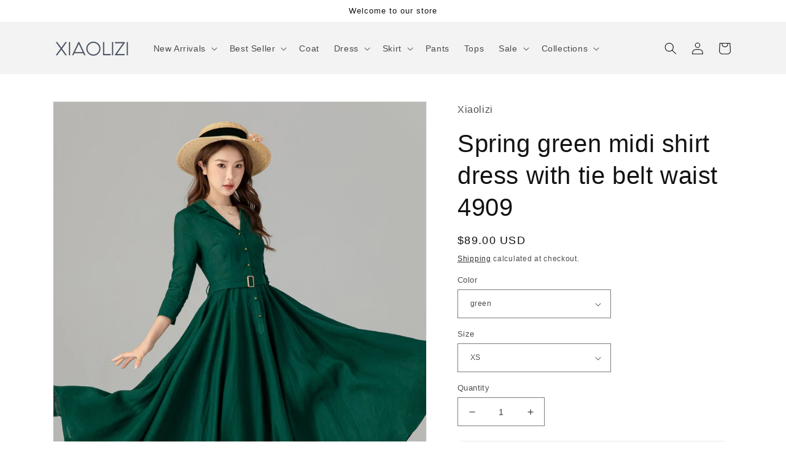

--- FILE ---
content_type: text/html; charset=utf-8
request_url: https://shopxiaolizi.com/products/spring-green-midi-shirt-dress-with-tie-belt-waist-4909
body_size: 42748
content:
<!doctype html>
<html class="no-js" lang="en">
  <head>
    


    <meta charset="utf-8">
    <meta http-equiv="X-UA-Compatible" content="IE=edge">
    <meta name="viewport" content="width=device-width,initial-scale=1">
    <meta name="theme-color" content="">
    <link rel="canonical" href="https://shopxiaolizi.com/products/spring-green-midi-shirt-dress-with-tie-belt-waist-4909">
    <link rel="preconnect" href="https://cdn.shopify.com" crossorigin><link rel="icon" type="image/png" href="//shopxiaolizi.com/cdn/shop/files/measure-tape.png?crop=center&height=32&v=1651195270&width=32"><title>
      Spring green midi shirt dress with tie belt waist 4909
 &ndash; Xiaolizi</title>

    
      <meta name="description" content="Transform your wardrobe with our elegant and exclusive Spring green midi dress. With a sophisticated shirt design and flattering tie belt waist, this dress exudes luxury and refinement. Perfect for any occasion, elevate your style with this beautiful dress.">
    

    

<meta property="og:site_name" content="Xiaolizi">
<meta property="og:url" content="https://shopxiaolizi.com/products/spring-green-midi-shirt-dress-with-tie-belt-waist-4909">
<meta property="og:title" content="Spring green midi shirt dress with tie belt waist 4909">
<meta property="og:type" content="product">
<meta property="og:description" content="Transform your wardrobe with our elegant and exclusive Spring green midi dress. With a sophisticated shirt design and flattering tie belt waist, this dress exudes luxury and refinement. Perfect for any occasion, elevate your style with this beautiful dress."><meta property="og:image" content="http://shopxiaolizi.com/cdn/shop/files/8_be365d61-57ac-4db6-96a9-3e7fb0ff8600.jpg?v=1708569844">
  <meta property="og:image:secure_url" content="https://shopxiaolizi.com/cdn/shop/files/8_be365d61-57ac-4db6-96a9-3e7fb0ff8600.jpg?v=1708569844">
  <meta property="og:image:width" content="1500">
  <meta property="og:image:height" content="2250"><meta property="og:price:amount" content="89.00">
  <meta property="og:price:currency" content="USD"><meta name="twitter:card" content="summary_large_image">
<meta name="twitter:title" content="Spring green midi shirt dress with tie belt waist 4909">
<meta name="twitter:description" content="Transform your wardrobe with our elegant and exclusive Spring green midi dress. With a sophisticated shirt design and flattering tie belt waist, this dress exudes luxury and refinement. Perfect for any occasion, elevate your style with this beautiful dress.">


    <script src="//shopxiaolizi.com/cdn/shop/t/12/assets/global.js?v=24850326154503943211650614412" defer="defer"></script>
    <script>window.performance && window.performance.mark && window.performance.mark('shopify.content_for_header.start');</script><meta name="google-site-verification" content="GNrFb8iB9WFRBheSi9yq3IuRauCECKOvBE5qVyz7zuM">
<meta name="facebook-domain-verification" content="4trb0jikyr4ldwt9uyk0lyfibo10n3">
<meta id="shopify-digital-wallet" name="shopify-digital-wallet" content="/7525289/digital_wallets/dialog">
<meta name="shopify-checkout-api-token" content="d2dd8ef3ce56283ce6c8a5af79850343">
<meta id="in-context-paypal-metadata" data-shop-id="7525289" data-venmo-supported="false" data-environment="production" data-locale="en_US" data-paypal-v4="true" data-currency="USD">
<link rel="alternate" type="application/json+oembed" href="https://shopxiaolizi.com/products/spring-green-midi-shirt-dress-with-tie-belt-waist-4909.oembed">
<script async="async" src="/checkouts/internal/preloads.js?locale=en-US"></script>
<script id="shopify-features" type="application/json">{"accessToken":"d2dd8ef3ce56283ce6c8a5af79850343","betas":["rich-media-storefront-analytics"],"domain":"shopxiaolizi.com","predictiveSearch":true,"shopId":7525289,"locale":"en"}</script>
<script>var Shopify = Shopify || {};
Shopify.shop = "yanhuayue.myshopify.com";
Shopify.locale = "en";
Shopify.currency = {"active":"USD","rate":"1.0"};
Shopify.country = "US";
Shopify.theme = {"name":"Dawn","id":122539114566,"schema_name":"Dawn","schema_version":"5.0.0","theme_store_id":887,"role":"main"};
Shopify.theme.handle = "null";
Shopify.theme.style = {"id":null,"handle":null};
Shopify.cdnHost = "shopxiaolizi.com/cdn";
Shopify.routes = Shopify.routes || {};
Shopify.routes.root = "/";</script>
<script type="module">!function(o){(o.Shopify=o.Shopify||{}).modules=!0}(window);</script>
<script>!function(o){function n(){var o=[];function n(){o.push(Array.prototype.slice.apply(arguments))}return n.q=o,n}var t=o.Shopify=o.Shopify||{};t.loadFeatures=n(),t.autoloadFeatures=n()}(window);</script>
<script id="shop-js-analytics" type="application/json">{"pageType":"product"}</script>
<script defer="defer" async type="module" src="//shopxiaolizi.com/cdn/shopifycloud/shop-js/modules/v2/client.init-shop-cart-sync_C5BV16lS.en.esm.js"></script>
<script defer="defer" async type="module" src="//shopxiaolizi.com/cdn/shopifycloud/shop-js/modules/v2/chunk.common_CygWptCX.esm.js"></script>
<script type="module">
  await import("//shopxiaolizi.com/cdn/shopifycloud/shop-js/modules/v2/client.init-shop-cart-sync_C5BV16lS.en.esm.js");
await import("//shopxiaolizi.com/cdn/shopifycloud/shop-js/modules/v2/chunk.common_CygWptCX.esm.js");

  window.Shopify.SignInWithShop?.initShopCartSync?.({"fedCMEnabled":true,"windoidEnabled":true});

</script>
<script>(function() {
  var isLoaded = false;
  function asyncLoad() {
    if (isLoaded) return;
    isLoaded = true;
    var urls = ["https:\/\/loox.io\/widget\/VJjUw4hc4\/loox.1591321030945.js?shop=yanhuayue.myshopify.com","https:\/\/chimpstatic.com\/mcjs-connected\/js\/users\/dd8eaab7e7001070c4b23e2f9\/0d52e42b06bce07ae2df43ef9.js?shop=yanhuayue.myshopify.com","\/\/cdn.shopify.com\/proxy\/41724b2dbae6cc4f21952f6d5135c5ae0d8613730213139c5facc8a68fbb5dfc\/api.goaffpro.com\/loader.js?shop=yanhuayue.myshopify.com\u0026sp-cache-control=cHVibGljLCBtYXgtYWdlPTkwMA"];
    for (var i = 0; i < urls.length; i++) {
      var s = document.createElement('script');
      s.type = 'text/javascript';
      s.async = true;
      s.src = urls[i];
      var x = document.getElementsByTagName('script')[0];
      x.parentNode.insertBefore(s, x);
    }
  };
  if(window.attachEvent) {
    window.attachEvent('onload', asyncLoad);
  } else {
    window.addEventListener('load', asyncLoad, false);
  }
})();</script>
<script id="__st">var __st={"a":7525289,"offset":28800,"reqid":"e69f1f56-9ba8-4ed5-9d17-0173ee1c1bbe-1768604571","pageurl":"shopxiaolizi.com\/products\/spring-green-midi-shirt-dress-with-tie-belt-waist-4909","u":"d12ce25494a6","p":"product","rtyp":"product","rid":7304307114054};</script>
<script>window.ShopifyPaypalV4VisibilityTracking = true;</script>
<script id="captcha-bootstrap">!function(){'use strict';const t='contact',e='account',n='new_comment',o=[[t,t],['blogs',n],['comments',n],[t,'customer']],c=[[e,'customer_login'],[e,'guest_login'],[e,'recover_customer_password'],[e,'create_customer']],r=t=>t.map((([t,e])=>`form[action*='/${t}']:not([data-nocaptcha='true']) input[name='form_type'][value='${e}']`)).join(','),a=t=>()=>t?[...document.querySelectorAll(t)].map((t=>t.form)):[];function s(){const t=[...o],e=r(t);return a(e)}const i='password',u='form_key',d=['recaptcha-v3-token','g-recaptcha-response','h-captcha-response',i],f=()=>{try{return window.sessionStorage}catch{return}},m='__shopify_v',_=t=>t.elements[u];function p(t,e,n=!1){try{const o=window.sessionStorage,c=JSON.parse(o.getItem(e)),{data:r}=function(t){const{data:e,action:n}=t;return t[m]||n?{data:e,action:n}:{data:t,action:n}}(c);for(const[e,n]of Object.entries(r))t.elements[e]&&(t.elements[e].value=n);n&&o.removeItem(e)}catch(o){console.error('form repopulation failed',{error:o})}}const l='form_type',E='cptcha';function T(t){t.dataset[E]=!0}const w=window,h=w.document,L='Shopify',v='ce_forms',y='captcha';let A=!1;((t,e)=>{const n=(g='f06e6c50-85a8-45c8-87d0-21a2b65856fe',I='https://cdn.shopify.com/shopifycloud/storefront-forms-hcaptcha/ce_storefront_forms_captcha_hcaptcha.v1.5.2.iife.js',D={infoText:'Protected by hCaptcha',privacyText:'Privacy',termsText:'Terms'},(t,e,n)=>{const o=w[L][v],c=o.bindForm;if(c)return c(t,g,e,D).then(n);var r;o.q.push([[t,g,e,D],n]),r=I,A||(h.body.append(Object.assign(h.createElement('script'),{id:'captcha-provider',async:!0,src:r})),A=!0)});var g,I,D;w[L]=w[L]||{},w[L][v]=w[L][v]||{},w[L][v].q=[],w[L][y]=w[L][y]||{},w[L][y].protect=function(t,e){n(t,void 0,e),T(t)},Object.freeze(w[L][y]),function(t,e,n,w,h,L){const[v,y,A,g]=function(t,e,n){const i=e?o:[],u=t?c:[],d=[...i,...u],f=r(d),m=r(i),_=r(d.filter((([t,e])=>n.includes(e))));return[a(f),a(m),a(_),s()]}(w,h,L),I=t=>{const e=t.target;return e instanceof HTMLFormElement?e:e&&e.form},D=t=>v().includes(t);t.addEventListener('submit',(t=>{const e=I(t);if(!e)return;const n=D(e)&&!e.dataset.hcaptchaBound&&!e.dataset.recaptchaBound,o=_(e),c=g().includes(e)&&(!o||!o.value);(n||c)&&t.preventDefault(),c&&!n&&(function(t){try{if(!f())return;!function(t){const e=f();if(!e)return;const n=_(t);if(!n)return;const o=n.value;o&&e.removeItem(o)}(t);const e=Array.from(Array(32),(()=>Math.random().toString(36)[2])).join('');!function(t,e){_(t)||t.append(Object.assign(document.createElement('input'),{type:'hidden',name:u})),t.elements[u].value=e}(t,e),function(t,e){const n=f();if(!n)return;const o=[...t.querySelectorAll(`input[type='${i}']`)].map((({name:t})=>t)),c=[...d,...o],r={};for(const[a,s]of new FormData(t).entries())c.includes(a)||(r[a]=s);n.setItem(e,JSON.stringify({[m]:1,action:t.action,data:r}))}(t,e)}catch(e){console.error('failed to persist form',e)}}(e),e.submit())}));const S=(t,e)=>{t&&!t.dataset[E]&&(n(t,e.some((e=>e===t))),T(t))};for(const o of['focusin','change'])t.addEventListener(o,(t=>{const e=I(t);D(e)&&S(e,y())}));const B=e.get('form_key'),M=e.get(l),P=B&&M;t.addEventListener('DOMContentLoaded',(()=>{const t=y();if(P)for(const e of t)e.elements[l].value===M&&p(e,B);[...new Set([...A(),...v().filter((t=>'true'===t.dataset.shopifyCaptcha))])].forEach((e=>S(e,t)))}))}(h,new URLSearchParams(w.location.search),n,t,e,['guest_login'])})(!0,!0)}();</script>
<script integrity="sha256-4kQ18oKyAcykRKYeNunJcIwy7WH5gtpwJnB7kiuLZ1E=" data-source-attribution="shopify.loadfeatures" defer="defer" src="//shopxiaolizi.com/cdn/shopifycloud/storefront/assets/storefront/load_feature-a0a9edcb.js" crossorigin="anonymous"></script>
<script data-source-attribution="shopify.dynamic_checkout.dynamic.init">var Shopify=Shopify||{};Shopify.PaymentButton=Shopify.PaymentButton||{isStorefrontPortableWallets:!0,init:function(){window.Shopify.PaymentButton.init=function(){};var t=document.createElement("script");t.src="https://shopxiaolizi.com/cdn/shopifycloud/portable-wallets/latest/portable-wallets.en.js",t.type="module",document.head.appendChild(t)}};
</script>
<script data-source-attribution="shopify.dynamic_checkout.buyer_consent">
  function portableWalletsHideBuyerConsent(e){var t=document.getElementById("shopify-buyer-consent"),n=document.getElementById("shopify-subscription-policy-button");t&&n&&(t.classList.add("hidden"),t.setAttribute("aria-hidden","true"),n.removeEventListener("click",e))}function portableWalletsShowBuyerConsent(e){var t=document.getElementById("shopify-buyer-consent"),n=document.getElementById("shopify-subscription-policy-button");t&&n&&(t.classList.remove("hidden"),t.removeAttribute("aria-hidden"),n.addEventListener("click",e))}window.Shopify?.PaymentButton&&(window.Shopify.PaymentButton.hideBuyerConsent=portableWalletsHideBuyerConsent,window.Shopify.PaymentButton.showBuyerConsent=portableWalletsShowBuyerConsent);
</script>
<script>
  function portableWalletsCleanup(e){e&&e.src&&console.error("Failed to load portable wallets script "+e.src);var t=document.querySelectorAll("shopify-accelerated-checkout .shopify-payment-button__skeleton, shopify-accelerated-checkout-cart .wallet-cart-button__skeleton"),e=document.getElementById("shopify-buyer-consent");for(let e=0;e<t.length;e++)t[e].remove();e&&e.remove()}function portableWalletsNotLoadedAsModule(e){e instanceof ErrorEvent&&"string"==typeof e.message&&e.message.includes("import.meta")&&"string"==typeof e.filename&&e.filename.includes("portable-wallets")&&(window.removeEventListener("error",portableWalletsNotLoadedAsModule),window.Shopify.PaymentButton.failedToLoad=e,"loading"===document.readyState?document.addEventListener("DOMContentLoaded",window.Shopify.PaymentButton.init):window.Shopify.PaymentButton.init())}window.addEventListener("error",portableWalletsNotLoadedAsModule);
</script>

<script type="module" src="https://shopxiaolizi.com/cdn/shopifycloud/portable-wallets/latest/portable-wallets.en.js" onError="portableWalletsCleanup(this)" crossorigin="anonymous"></script>
<script nomodule>
  document.addEventListener("DOMContentLoaded", portableWalletsCleanup);
</script>

<script id='scb4127' type='text/javascript' async='' src='https://shopxiaolizi.com/cdn/shopifycloud/privacy-banner/storefront-banner.js'></script><link id="shopify-accelerated-checkout-styles" rel="stylesheet" media="screen" href="https://shopxiaolizi.com/cdn/shopifycloud/portable-wallets/latest/accelerated-checkout-backwards-compat.css" crossorigin="anonymous">
<style id="shopify-accelerated-checkout-cart">
        #shopify-buyer-consent {
  margin-top: 1em;
  display: inline-block;
  width: 100%;
}

#shopify-buyer-consent.hidden {
  display: none;
}

#shopify-subscription-policy-button {
  background: none;
  border: none;
  padding: 0;
  text-decoration: underline;
  font-size: inherit;
  cursor: pointer;
}

#shopify-subscription-policy-button::before {
  box-shadow: none;
}

      </style>
<script id="sections-script" data-sections="product-recommendations,header,footer" defer="defer" src="//shopxiaolizi.com/cdn/shop/t/12/compiled_assets/scripts.js?v=4926"></script>
<script>window.performance && window.performance.mark && window.performance.mark('shopify.content_for_header.end');</script>


    <style data-shopify>
      
      
      
      
      

      :root {
        --font-body-family: "system_ui", -apple-system, 'Segoe UI', Roboto, 'Helvetica Neue', 'Noto Sans', 'Liberation Sans', Arial, sans-serif, 'Apple Color Emoji', 'Segoe UI Emoji', 'Segoe UI Symbol', 'Noto Color Emoji';
        --font-body-style: normal;
        --font-body-weight: 400;
        --font-body-weight-bold: 700;

        --font-heading-family: "system_ui", -apple-system, 'Segoe UI', Roboto, 'Helvetica Neue', 'Noto Sans', 'Liberation Sans', Arial, sans-serif, 'Apple Color Emoji', 'Segoe UI Emoji', 'Segoe UI Symbol', 'Noto Color Emoji';
        --font-heading-style: normal;
        --font-heading-weight: 400;

        --font-body-scale: 1.0;
        --font-heading-scale: 1.0;

        --color-base-text: 18, 18, 18;
        --color-shadow: 18, 18, 18;
        --color-base-background-1: 255, 255, 255;
        --color-base-background-2: 243, 243, 243;
        --color-base-solid-button-labels: 255, 255, 255;
        --color-base-outline-button-labels: 18, 18, 18;
        --color-base-accent-1: 18, 18, 18;
        --color-base-accent-2: 51, 79, 180;
        --payment-terms-background-color: #ffffff;

        --gradient-base-background-1: #ffffff;
        --gradient-base-background-2: #f3f3f3;
        --gradient-base-accent-1: #121212;
        --gradient-base-accent-2: #334fb4;

        --media-padding: px;
        --media-border-opacity: 0.05;
        --media-border-width: 1px;
        --media-radius: 0px;
        --media-shadow-opacity: 0.0;
        --media-shadow-horizontal-offset: 0px;
        --media-shadow-vertical-offset: -40px;
        --media-shadow-blur-radius: 5px;

        --page-width: 120rem;
        --page-width-margin: 0rem;

        --card-image-padding: 0.0rem;
        --card-corner-radius: 0.0rem;
        --card-text-alignment: left;
        --card-border-width: 0.0rem;
        --card-border-opacity: 0.1;
        --card-shadow-opacity: 0.0;
        --card-shadow-horizontal-offset: 0.0rem;
        --card-shadow-vertical-offset: 0.4rem;
        --card-shadow-blur-radius: 0.5rem;

        --badge-corner-radius: 4.0rem;

        --popup-border-width: 1px;
        --popup-border-opacity: 0.1;
        --popup-corner-radius: 0px;
        --popup-shadow-opacity: 0.0;
        --popup-shadow-horizontal-offset: 0px;
        --popup-shadow-vertical-offset: 4px;
        --popup-shadow-blur-radius: 5px;

        --drawer-border-width: 1px;
        --drawer-border-opacity: 0.1;
        --drawer-shadow-opacity: 0.0;
        --drawer-shadow-horizontal-offset: 0px;
        --drawer-shadow-vertical-offset: 4px;
        --drawer-shadow-blur-radius: 5px;

        --spacing-sections-desktop: 4px;
        --spacing-sections-mobile: 4px;

        --grid-desktop-vertical-spacing: 8px;
        --grid-desktop-horizontal-spacing: 8px;
        --grid-mobile-vertical-spacing: 4px;
        --grid-mobile-horizontal-spacing: 4px;

        --text-boxes-border-opacity: 0.05;
        --text-boxes-border-width: 1px;
        --text-boxes-radius: 0px;
        --text-boxes-shadow-opacity: 0.0;
        --text-boxes-shadow-horizontal-offset: 0px;
        --text-boxes-shadow-vertical-offset: 4px;
        --text-boxes-shadow-blur-radius: 5px;

        --buttons-radius: 4px;
        --buttons-radius-outset: 5px;
        --buttons-border-width: 1px;
        --buttons-border-opacity: 0.35;
        --buttons-shadow-opacity: 0.5;
        --buttons-shadow-horizontal-offset: 0px;
        --buttons-shadow-vertical-offset: 0px;
        --buttons-shadow-blur-radius: 0px;
        --buttons-border-offset: 0.3px;

        --inputs-radius: 0px;
        --inputs-border-width: 1px;
        --inputs-border-opacity: 0.55;
        --inputs-shadow-opacity: 0.0;
        --inputs-shadow-horizontal-offset: 0px;
        --inputs-margin-offset: 0px;
        --inputs-shadow-vertical-offset: 4px;
        --inputs-shadow-blur-radius: 5px;
        --inputs-radius-outset: 0px;

        --variant-pills-radius: 40px;
        --variant-pills-border-width: 1px;
        --variant-pills-border-opacity: 0.55;
        --variant-pills-shadow-opacity: 0.0;
        --variant-pills-shadow-horizontal-offset: 0px;
        --variant-pills-shadow-vertical-offset: 4px;
        --variant-pills-shadow-blur-radius: 5px;
      }

      *,
      *::before,
      *::after {
        box-sizing: inherit;
      }

      html {
        box-sizing: border-box;
        font-size: calc(var(--font-body-scale) * 62.5%);
        height: 100%;
      }

      body {
        display: grid;
        grid-template-rows: auto auto 1fr auto;
        grid-template-columns: 100%;
        min-height: 100%;
        margin: 0;
        font-size: 1.5rem;
        letter-spacing: 0.06rem;
        line-height: calc(1 + 0.8 / var(--font-body-scale));
        font-family: var(--font-body-family);
        font-style: var(--font-body-style);
        font-weight: var(--font-body-weight);
      }

      @media screen and (min-width: 750px) {
        body {
          font-size: 1.6rem;
        }
      }
    </style>

    <link href="//shopxiaolizi.com/cdn/shop/t/12/assets/base.css?v=158154154071677876461759477948" rel="stylesheet" type="text/css" media="all" />
<link
        rel="stylesheet"
        href="//shopxiaolizi.com/cdn/shop/t/12/assets/component-predictive-search.css?v=165644661289088488651650614408"
        media="print"
        onload="this.media='all'"
      ><script>
      document.documentElement.className = document.documentElement.className.replace('no-js', 'js');
      if (Shopify.designMode) {
        document.documentElement.classList.add('shopify-design-mode');
      }
    </script>

    <script>var loox_global_hash = '1768590853283';</script><script>var loox_pop_active = true;var loox_pop_display = {"home_page":false,"product_page":true,"cart_page":false,"other_pages":false};</script><script>var visitor_level_referral = {"active":true,"rtl":false,"position":"right","button_text":"Get $10","button_bg_color":"333333","button_text_color":"FFFFFF","display_on_home_page":true,"display_on_product_page":true,"display_on_cart_page":true,"display_on_other_pages":true,"hide_on_mobile":false,"sidebar_visible":true,"orientation":"default","border_radius":{"key":"extraRounded","value":"16px","label":"Extra Rounded"}};
</script><style>.loox-reviews-default { max-width: 1200px; margin: 0 auto; }.loox-rating .loox-icon { color:#080708; }
:root { --lxs-rating-icon-color: #080708; }</style>
  <!-- BEGIN app block: shopify://apps/elevar-conversion-tracking/blocks/dataLayerEmbed/bc30ab68-b15c-4311-811f-8ef485877ad6 -->



<script type="module" dynamic>
  const configUrl = "/a/elevar/static/configs/ca1a45f24684b76209e483c1b0dab230b1c13272/config.js";
  const config = (await import(configUrl)).default;
  const scriptUrl = config.script_src_app_theme_embed;

  if (scriptUrl) {
    const { handler } = await import(scriptUrl);

    await handler(
      config,
      {
        cartData: {
  marketId: "28554428486",
  attributes:{},
  cartTotal: "0.0",
  currencyCode:"USD",
  items: []
}
,
        user: {cartTotal: "0.0",
    currencyCode:"USD",customer: {},
}
,
        isOnCartPage:false,
        collectionView:null,
        searchResultsView:null,
        productView:{
    attributes:{},
    currencyCode:"USD",defaultVariant: {id:"4909",name:"Spring green midi shirt dress with tie belt waist 4909",
        brand:"Xiaolizi",
        category:"linen dress",
        variant:"green \/ XS",
        price: "89.0",
        productId: "7304307114054",
        variantId: "41110987898950",
        compareAtPrice: "0.0",image:"\/\/shopxiaolizi.com\/cdn\/shop\/files\/8_be365d61-57ac-4db6-96a9-3e7fb0ff8600.jpg?v=1708569844",url:"\/products\/spring-green-midi-shirt-dress-with-tie-belt-waist-4909?variant=41110987898950"},items: [{id:"4909",name:"Spring green midi shirt dress with tie belt waist 4909",
          brand:"Xiaolizi",
          category:"linen dress",
          variant:"green \/ XS",
          price: "89.0",
          productId: "7304307114054",
          variantId: "41110987898950",
          compareAtPrice: "0.0",image:"\/\/shopxiaolizi.com\/cdn\/shop\/files\/8_be365d61-57ac-4db6-96a9-3e7fb0ff8600.jpg?v=1708569844",url:"\/products\/spring-green-midi-shirt-dress-with-tie-belt-waist-4909?variant=41110987898950"},{id:"4909",name:"Spring green midi shirt dress with tie belt waist 4909",
          brand:"Xiaolizi",
          category:"linen dress",
          variant:"green \/ S",
          price: "89.0",
          productId: "7304307114054",
          variantId: "41110987931718",
          compareAtPrice: "0.0",image:"\/\/shopxiaolizi.com\/cdn\/shop\/files\/8_be365d61-57ac-4db6-96a9-3e7fb0ff8600.jpg?v=1708569844",url:"\/products\/spring-green-midi-shirt-dress-with-tie-belt-waist-4909?variant=41110987931718"},{id:"4909",name:"Spring green midi shirt dress with tie belt waist 4909",
          brand:"Xiaolizi",
          category:"linen dress",
          variant:"green \/ M",
          price: "89.0",
          productId: "7304307114054",
          variantId: "41110987997254",
          compareAtPrice: "0.0",image:"\/\/shopxiaolizi.com\/cdn\/shop\/files\/8_be365d61-57ac-4db6-96a9-3e7fb0ff8600.jpg?v=1708569844",url:"\/products\/spring-green-midi-shirt-dress-with-tie-belt-waist-4909?variant=41110987997254"},{id:"4909",name:"Spring green midi shirt dress with tie belt waist 4909",
          brand:"Xiaolizi",
          category:"linen dress",
          variant:"green \/ L",
          price: "89.0",
          productId: "7304307114054",
          variantId: "41110988030022",
          compareAtPrice: "0.0",image:"\/\/shopxiaolizi.com\/cdn\/shop\/files\/8_be365d61-57ac-4db6-96a9-3e7fb0ff8600.jpg?v=1708569844",url:"\/products\/spring-green-midi-shirt-dress-with-tie-belt-waist-4909?variant=41110988030022"},{id:"4909",name:"Spring green midi shirt dress with tie belt waist 4909",
          brand:"Xiaolizi",
          category:"linen dress",
          variant:"green \/ XL",
          price: "99.0",
          productId: "7304307114054",
          variantId: "41110988062790",
          compareAtPrice: "0.0",image:"\/\/shopxiaolizi.com\/cdn\/shop\/files\/8_be365d61-57ac-4db6-96a9-3e7fb0ff8600.jpg?v=1708569844",url:"\/products\/spring-green-midi-shirt-dress-with-tie-belt-waist-4909?variant=41110988062790"},{id:"4909",name:"Spring green midi shirt dress with tie belt waist 4909",
          brand:"Xiaolizi",
          category:"linen dress",
          variant:"green \/ custom order",
          price: "139.0",
          productId: "7304307114054",
          variantId: "41110988095558",
          compareAtPrice: "0.0",image:"\/\/shopxiaolizi.com\/cdn\/shop\/files\/8_be365d61-57ac-4db6-96a9-3e7fb0ff8600.jpg?v=1708569844",url:"\/products\/spring-green-midi-shirt-dress-with-tie-belt-waist-4909?variant=41110988095558"},]
  },
        checkoutComplete: null
      }
    );
  }
</script>


<!-- END app block --><!-- BEGIN app block: shopify://apps/triplewhale/blocks/triple_pixel_snippet/483d496b-3f1a-4609-aea7-8eee3b6b7a2a --><link rel='preconnect dns-prefetch' href='https://api.config-security.com/' crossorigin />
<link rel='preconnect dns-prefetch' href='https://conf.config-security.com/' crossorigin />
<script>
/* >> TriplePixel :: start*/
window.TriplePixelData={TripleName:"yanhuayue.myshopify.com",ver:"2.16",plat:"SHOPIFY",isHeadless:false,src:'SHOPIFY_EXT',product:{id:"7304307114054",name:`Spring green midi shirt dress with tie belt waist 4909`,price:"89.00",variant:"41110987898950"},search:"",collection:"",cart:"",template:"product",curr:"USD" || "USD"},function(W,H,A,L,E,_,B,N){function O(U,T,P,H,R){void 0===R&&(R=!1),H=new XMLHttpRequest,P?(H.open("POST",U,!0),H.setRequestHeader("Content-Type","text/plain")):H.open("GET",U,!0),H.send(JSON.stringify(P||{})),H.onreadystatechange=function(){4===H.readyState&&200===H.status?(R=H.responseText,U.includes("/first")?eval(R):P||(N[B]=R)):(299<H.status||H.status<200)&&T&&!R&&(R=!0,O(U,T-1,P))}}if(N=window,!N[H+"sn"]){N[H+"sn"]=1,L=function(){return Date.now().toString(36)+"_"+Math.random().toString(36)};try{A.setItem(H,1+(0|A.getItem(H)||0)),(E=JSON.parse(A.getItem(H+"U")||"[]")).push({u:location.href,r:document.referrer,t:Date.now(),id:L()}),A.setItem(H+"U",JSON.stringify(E))}catch(e){}var i,m,p;A.getItem('"!nC`')||(_=A,A=N,A[H]||(E=A[H]=function(t,e,i){return void 0===i&&(i=[]),"State"==t?E.s:(W=L(),(E._q=E._q||[]).push([W,t,e].concat(i)),W)},E.s="Installed",E._q=[],E.ch=W,B="configSecurityConfModel",N[B]=1,O("https://conf.config-security.com/model",5),i=L(),m=A[atob("c2NyZWVu")],_.setItem("di_pmt_wt",i),p={id:i,action:"profile",avatar:_.getItem("auth-security_rand_salt_"),time:m[atob("d2lkdGg=")]+":"+m[atob("aGVpZ2h0")],host:A.TriplePixelData.TripleName,plat:A.TriplePixelData.plat,url:window.location.href.slice(0,500),ref:document.referrer,ver:A.TriplePixelData.ver},O("https://api.config-security.com/event",5,p),O("https://api.config-security.com/first?host=".concat(p.host,"&plat=").concat(p.plat),5)))}}("","TriplePixel",localStorage);
/* << TriplePixel :: end*/
</script>



<!-- END app block --><script src="https://cdn.shopify.com/extensions/019b28a1-6d88-7215-9c94-f46d681e3a80/axon-shop-integration-70/assets/app-embed.js" type="text/javascript" defer="defer"></script>
<link href="https://monorail-edge.shopifysvc.com" rel="dns-prefetch">
<script>(function(){if ("sendBeacon" in navigator && "performance" in window) {try {var session_token_from_headers = performance.getEntriesByType('navigation')[0].serverTiming.find(x => x.name == '_s').description;} catch {var session_token_from_headers = undefined;}var session_cookie_matches = document.cookie.match(/_shopify_s=([^;]*)/);var session_token_from_cookie = session_cookie_matches && session_cookie_matches.length === 2 ? session_cookie_matches[1] : "";var session_token = session_token_from_headers || session_token_from_cookie || "";function handle_abandonment_event(e) {var entries = performance.getEntries().filter(function(entry) {return /monorail-edge.shopifysvc.com/.test(entry.name);});if (!window.abandonment_tracked && entries.length === 0) {window.abandonment_tracked = true;var currentMs = Date.now();var navigation_start = performance.timing.navigationStart;var payload = {shop_id: 7525289,url: window.location.href,navigation_start,duration: currentMs - navigation_start,session_token,page_type: "product"};window.navigator.sendBeacon("https://monorail-edge.shopifysvc.com/v1/produce", JSON.stringify({schema_id: "online_store_buyer_site_abandonment/1.1",payload: payload,metadata: {event_created_at_ms: currentMs,event_sent_at_ms: currentMs}}));}}window.addEventListener('pagehide', handle_abandonment_event);}}());</script>
<script id="web-pixels-manager-setup">(function e(e,d,r,n,o){if(void 0===o&&(o={}),!Boolean(null===(a=null===(i=window.Shopify)||void 0===i?void 0:i.analytics)||void 0===a?void 0:a.replayQueue)){var i,a;window.Shopify=window.Shopify||{};var t=window.Shopify;t.analytics=t.analytics||{};var s=t.analytics;s.replayQueue=[],s.publish=function(e,d,r){return s.replayQueue.push([e,d,r]),!0};try{self.performance.mark("wpm:start")}catch(e){}var l=function(){var e={modern:/Edge?\/(1{2}[4-9]|1[2-9]\d|[2-9]\d{2}|\d{4,})\.\d+(\.\d+|)|Firefox\/(1{2}[4-9]|1[2-9]\d|[2-9]\d{2}|\d{4,})\.\d+(\.\d+|)|Chrom(ium|e)\/(9{2}|\d{3,})\.\d+(\.\d+|)|(Maci|X1{2}).+ Version\/(15\.\d+|(1[6-9]|[2-9]\d|\d{3,})\.\d+)([,.]\d+|)( \(\w+\)|)( Mobile\/\w+|) Safari\/|Chrome.+OPR\/(9{2}|\d{3,})\.\d+\.\d+|(CPU[ +]OS|iPhone[ +]OS|CPU[ +]iPhone|CPU IPhone OS|CPU iPad OS)[ +]+(15[._]\d+|(1[6-9]|[2-9]\d|\d{3,})[._]\d+)([._]\d+|)|Android:?[ /-](13[3-9]|1[4-9]\d|[2-9]\d{2}|\d{4,})(\.\d+|)(\.\d+|)|Android.+Firefox\/(13[5-9]|1[4-9]\d|[2-9]\d{2}|\d{4,})\.\d+(\.\d+|)|Android.+Chrom(ium|e)\/(13[3-9]|1[4-9]\d|[2-9]\d{2}|\d{4,})\.\d+(\.\d+|)|SamsungBrowser\/([2-9]\d|\d{3,})\.\d+/,legacy:/Edge?\/(1[6-9]|[2-9]\d|\d{3,})\.\d+(\.\d+|)|Firefox\/(5[4-9]|[6-9]\d|\d{3,})\.\d+(\.\d+|)|Chrom(ium|e)\/(5[1-9]|[6-9]\d|\d{3,})\.\d+(\.\d+|)([\d.]+$|.*Safari\/(?![\d.]+ Edge\/[\d.]+$))|(Maci|X1{2}).+ Version\/(10\.\d+|(1[1-9]|[2-9]\d|\d{3,})\.\d+)([,.]\d+|)( \(\w+\)|)( Mobile\/\w+|) Safari\/|Chrome.+OPR\/(3[89]|[4-9]\d|\d{3,})\.\d+\.\d+|(CPU[ +]OS|iPhone[ +]OS|CPU[ +]iPhone|CPU IPhone OS|CPU iPad OS)[ +]+(10[._]\d+|(1[1-9]|[2-9]\d|\d{3,})[._]\d+)([._]\d+|)|Android:?[ /-](13[3-9]|1[4-9]\d|[2-9]\d{2}|\d{4,})(\.\d+|)(\.\d+|)|Mobile Safari.+OPR\/([89]\d|\d{3,})\.\d+\.\d+|Android.+Firefox\/(13[5-9]|1[4-9]\d|[2-9]\d{2}|\d{4,})\.\d+(\.\d+|)|Android.+Chrom(ium|e)\/(13[3-9]|1[4-9]\d|[2-9]\d{2}|\d{4,})\.\d+(\.\d+|)|Android.+(UC? ?Browser|UCWEB|U3)[ /]?(15\.([5-9]|\d{2,})|(1[6-9]|[2-9]\d|\d{3,})\.\d+)\.\d+|SamsungBrowser\/(5\.\d+|([6-9]|\d{2,})\.\d+)|Android.+MQ{2}Browser\/(14(\.(9|\d{2,})|)|(1[5-9]|[2-9]\d|\d{3,})(\.\d+|))(\.\d+|)|K[Aa][Ii]OS\/(3\.\d+|([4-9]|\d{2,})\.\d+)(\.\d+|)/},d=e.modern,r=e.legacy,n=navigator.userAgent;return n.match(d)?"modern":n.match(r)?"legacy":"unknown"}(),u="modern"===l?"modern":"legacy",c=(null!=n?n:{modern:"",legacy:""})[u],f=function(e){return[e.baseUrl,"/wpm","/b",e.hashVersion,"modern"===e.buildTarget?"m":"l",".js"].join("")}({baseUrl:d,hashVersion:r,buildTarget:u}),m=function(e){var d=e.version,r=e.bundleTarget,n=e.surface,o=e.pageUrl,i=e.monorailEndpoint;return{emit:function(e){var a=e.status,t=e.errorMsg,s=(new Date).getTime(),l=JSON.stringify({metadata:{event_sent_at_ms:s},events:[{schema_id:"web_pixels_manager_load/3.1",payload:{version:d,bundle_target:r,page_url:o,status:a,surface:n,error_msg:t},metadata:{event_created_at_ms:s}}]});if(!i)return console&&console.warn&&console.warn("[Web Pixels Manager] No Monorail endpoint provided, skipping logging."),!1;try{return self.navigator.sendBeacon.bind(self.navigator)(i,l)}catch(e){}var u=new XMLHttpRequest;try{return u.open("POST",i,!0),u.setRequestHeader("Content-Type","text/plain"),u.send(l),!0}catch(e){return console&&console.warn&&console.warn("[Web Pixels Manager] Got an unhandled error while logging to Monorail."),!1}}}}({version:r,bundleTarget:l,surface:e.surface,pageUrl:self.location.href,monorailEndpoint:e.monorailEndpoint});try{o.browserTarget=l,function(e){var d=e.src,r=e.async,n=void 0===r||r,o=e.onload,i=e.onerror,a=e.sri,t=e.scriptDataAttributes,s=void 0===t?{}:t,l=document.createElement("script"),u=document.querySelector("head"),c=document.querySelector("body");if(l.async=n,l.src=d,a&&(l.integrity=a,l.crossOrigin="anonymous"),s)for(var f in s)if(Object.prototype.hasOwnProperty.call(s,f))try{l.dataset[f]=s[f]}catch(e){}if(o&&l.addEventListener("load",o),i&&l.addEventListener("error",i),u)u.appendChild(l);else{if(!c)throw new Error("Did not find a head or body element to append the script");c.appendChild(l)}}({src:f,async:!0,onload:function(){if(!function(){var e,d;return Boolean(null===(d=null===(e=window.Shopify)||void 0===e?void 0:e.analytics)||void 0===d?void 0:d.initialized)}()){var d=window.webPixelsManager.init(e)||void 0;if(d){var r=window.Shopify.analytics;r.replayQueue.forEach((function(e){var r=e[0],n=e[1],o=e[2];d.publishCustomEvent(r,n,o)})),r.replayQueue=[],r.publish=d.publishCustomEvent,r.visitor=d.visitor,r.initialized=!0}}},onerror:function(){return m.emit({status:"failed",errorMsg:"".concat(f," has failed to load")})},sri:function(e){var d=/^sha384-[A-Za-z0-9+/=]+$/;return"string"==typeof e&&d.test(e)}(c)?c:"",scriptDataAttributes:o}),m.emit({status:"loading"})}catch(e){m.emit({status:"failed",errorMsg:(null==e?void 0:e.message)||"Unknown error"})}}})({shopId: 7525289,storefrontBaseUrl: "https://shopxiaolizi.com",extensionsBaseUrl: "https://extensions.shopifycdn.com/cdn/shopifycloud/web-pixels-manager",monorailEndpoint: "https://monorail-edge.shopifysvc.com/unstable/produce_batch",surface: "storefront-renderer",enabledBetaFlags: ["2dca8a86"],webPixelsConfigList: [{"id":"1620770886","configuration":"{\"eventKey\":\"c8c5076c-45ac-47c4-b245-58bb8addfec3\",\"name\":\"yanhuayue - Axon Pixel\",\"storefrontToken\":\"a8f75907672c65af0ec863447070fd92\"}","eventPayloadVersion":"v1","runtimeContext":"STRICT","scriptVersion":"c88b5f5bf25c33e97c35a77efbf9a2d9","type":"APP","apiClientId":256560922625,"privacyPurposes":["ANALYTICS","MARKETING","SALE_OF_DATA"],"dataSharingAdjustments":{"protectedCustomerApprovalScopes":["read_customer_address","read_customer_email","read_customer_personal_data","read_customer_phone"]}},{"id":"1305903174","configuration":"{\"hashed_organization_id\":\"42bde6a1e959a9aaf1b7e02b5a590a9b_v1\",\"app_key\":\"yanhuayue\",\"allow_collect_personal_data\":\"true\"}","eventPayloadVersion":"v1","runtimeContext":"STRICT","scriptVersion":"c3e64302e4c6a915b615bb03ddf3784a","type":"APP","apiClientId":111542,"privacyPurposes":["ANALYTICS","MARKETING","SALE_OF_DATA"],"dataSharingAdjustments":{"protectedCustomerApprovalScopes":["read_customer_address","read_customer_email","read_customer_name","read_customer_personal_data","read_customer_phone"]}},{"id":"739377222","configuration":"{\"shop\":\"yanhuayue.myshopify.com\",\"cookie_duration\":\"5184000\"}","eventPayloadVersion":"v1","runtimeContext":"STRICT","scriptVersion":"a2e7513c3708f34b1f617d7ce88f9697","type":"APP","apiClientId":2744533,"privacyPurposes":["ANALYTICS","MARKETING"],"dataSharingAdjustments":{"protectedCustomerApprovalScopes":["read_customer_address","read_customer_email","read_customer_name","read_customer_personal_data","read_customer_phone"]}},{"id":"679051334","configuration":"{\"config_url\": \"\/a\/elevar\/static\/configs\/ca1a45f24684b76209e483c1b0dab230b1c13272\/config.js\"}","eventPayloadVersion":"v1","runtimeContext":"STRICT","scriptVersion":"ab86028887ec2044af7d02b854e52653","type":"APP","apiClientId":2509311,"privacyPurposes":[],"dataSharingAdjustments":{"protectedCustomerApprovalScopes":["read_customer_address","read_customer_email","read_customer_name","read_customer_personal_data","read_customer_phone"]}},{"id":"645038150","configuration":"{\"shopId\":\"yanhuayue.myshopify.com\"}","eventPayloadVersion":"v1","runtimeContext":"STRICT","scriptVersion":"674c31de9c131805829c42a983792da6","type":"APP","apiClientId":2753413,"privacyPurposes":["ANALYTICS","MARKETING","SALE_OF_DATA"],"dataSharingAdjustments":{"protectedCustomerApprovalScopes":["read_customer_address","read_customer_email","read_customer_name","read_customer_personal_data","read_customer_phone"]}},{"id":"383025222","configuration":"{\"config\":\"{\\\"google_tag_ids\\\":[\\\"G-8LD5E7LHVP\\\",\\\"AW-16755319018\\\",\\\"GT-WB74XK2\\\"],\\\"target_country\\\":\\\"US\\\",\\\"gtag_events\\\":[{\\\"type\\\":\\\"begin_checkout\\\",\\\"action_label\\\":[\\\"G-8LD5E7LHVP\\\",\\\"AW-16755319018\\\/9_yZCL7TwuIZEOrBx7U-\\\"]},{\\\"type\\\":\\\"search\\\",\\\"action_label\\\":[\\\"G-8LD5E7LHVP\\\",\\\"AW-16755319018\\\/r0g0CLjTwuIZEOrBx7U-\\\"]},{\\\"type\\\":\\\"view_item\\\",\\\"action_label\\\":[\\\"G-8LD5E7LHVP\\\",\\\"AW-16755319018\\\/M1yBCLXTwuIZEOrBx7U-\\\",\\\"MC-PNGPW3SZHL\\\"]},{\\\"type\\\":\\\"purchase\\\",\\\"action_label\\\":[\\\"G-8LD5E7LHVP\\\",\\\"AW-16755319018\\\/8f7-CK_TwuIZEOrBx7U-\\\",\\\"MC-PNGPW3SZHL\\\"]},{\\\"type\\\":\\\"page_view\\\",\\\"action_label\\\":[\\\"G-8LD5E7LHVP\\\",\\\"AW-16755319018\\\/gNQUCLLTwuIZEOrBx7U-\\\",\\\"MC-PNGPW3SZHL\\\"]},{\\\"type\\\":\\\"add_payment_info\\\",\\\"action_label\\\":[\\\"G-8LD5E7LHVP\\\",\\\"AW-16755319018\\\/HVMTCMHTwuIZEOrBx7U-\\\"]},{\\\"type\\\":\\\"add_to_cart\\\",\\\"action_label\\\":[\\\"G-8LD5E7LHVP\\\",\\\"AW-16755319018\\\/NwiiCLvTwuIZEOrBx7U-\\\"]}],\\\"enable_monitoring_mode\\\":false}\"}","eventPayloadVersion":"v1","runtimeContext":"OPEN","scriptVersion":"b2a88bafab3e21179ed38636efcd8a93","type":"APP","apiClientId":1780363,"privacyPurposes":[],"dataSharingAdjustments":{"protectedCustomerApprovalScopes":["read_customer_address","read_customer_email","read_customer_name","read_customer_personal_data","read_customer_phone"]}},{"id":"204374086","configuration":"{\"pixel_id\":\"298458844886456\",\"pixel_type\":\"facebook_pixel\"}","eventPayloadVersion":"v1","runtimeContext":"OPEN","scriptVersion":"ca16bc87fe92b6042fbaa3acc2fbdaa6","type":"APP","apiClientId":2329312,"privacyPurposes":["ANALYTICS","MARKETING","SALE_OF_DATA"],"dataSharingAdjustments":{"protectedCustomerApprovalScopes":["read_customer_address","read_customer_email","read_customer_name","read_customer_personal_data","read_customer_phone"]}},{"id":"52002886","eventPayloadVersion":"1","runtimeContext":"LAX","scriptVersion":"1","type":"CUSTOM","privacyPurposes":[],"name":"Dynamic Remarketing"},{"id":"52035654","eventPayloadVersion":"1","runtimeContext":"LAX","scriptVersion":"1","type":"CUSTOM","privacyPurposes":[],"name":"DD Conversion Tracking GADS"},{"id":"53051462","eventPayloadVersion":"1","runtimeContext":"LAX","scriptVersion":"2","type":"CUSTOM","privacyPurposes":["SALE_OF_DATA"],"name":"Elevar - Checkout Tracking"},{"id":"62685254","eventPayloadVersion":"v1","runtimeContext":"LAX","scriptVersion":"1","type":"CUSTOM","privacyPurposes":["MARKETING"],"name":"Meta pixel (migrated)"},{"id":"shopify-app-pixel","configuration":"{}","eventPayloadVersion":"v1","runtimeContext":"STRICT","scriptVersion":"0450","apiClientId":"shopify-pixel","type":"APP","privacyPurposes":["ANALYTICS","MARKETING"]},{"id":"shopify-custom-pixel","eventPayloadVersion":"v1","runtimeContext":"LAX","scriptVersion":"0450","apiClientId":"shopify-pixel","type":"CUSTOM","privacyPurposes":["ANALYTICS","MARKETING"]}],isMerchantRequest: false,initData: {"shop":{"name":"Xiaolizi","paymentSettings":{"currencyCode":"USD"},"myshopifyDomain":"yanhuayue.myshopify.com","countryCode":"CN","storefrontUrl":"https:\/\/shopxiaolizi.com"},"customer":null,"cart":null,"checkout":null,"productVariants":[{"price":{"amount":89.0,"currencyCode":"USD"},"product":{"title":"Spring green midi shirt dress with tie belt waist 4909","vendor":"Xiaolizi","id":"7304307114054","untranslatedTitle":"Spring green midi shirt dress with tie belt waist 4909","url":"\/products\/spring-green-midi-shirt-dress-with-tie-belt-waist-4909","type":"linen dress"},"id":"41110987898950","image":{"src":"\/\/shopxiaolizi.com\/cdn\/shop\/files\/8_be365d61-57ac-4db6-96a9-3e7fb0ff8600.jpg?v=1708569844"},"sku":"4909","title":"green \/ XS","untranslatedTitle":"green \/ XS"},{"price":{"amount":89.0,"currencyCode":"USD"},"product":{"title":"Spring green midi shirt dress with tie belt waist 4909","vendor":"Xiaolizi","id":"7304307114054","untranslatedTitle":"Spring green midi shirt dress with tie belt waist 4909","url":"\/products\/spring-green-midi-shirt-dress-with-tie-belt-waist-4909","type":"linen dress"},"id":"41110987931718","image":{"src":"\/\/shopxiaolizi.com\/cdn\/shop\/files\/8_be365d61-57ac-4db6-96a9-3e7fb0ff8600.jpg?v=1708569844"},"sku":"4909","title":"green \/ S","untranslatedTitle":"green \/ S"},{"price":{"amount":89.0,"currencyCode":"USD"},"product":{"title":"Spring green midi shirt dress with tie belt waist 4909","vendor":"Xiaolizi","id":"7304307114054","untranslatedTitle":"Spring green midi shirt dress with tie belt waist 4909","url":"\/products\/spring-green-midi-shirt-dress-with-tie-belt-waist-4909","type":"linen dress"},"id":"41110987997254","image":{"src":"\/\/shopxiaolizi.com\/cdn\/shop\/files\/8_be365d61-57ac-4db6-96a9-3e7fb0ff8600.jpg?v=1708569844"},"sku":"4909","title":"green \/ M","untranslatedTitle":"green \/ M"},{"price":{"amount":89.0,"currencyCode":"USD"},"product":{"title":"Spring green midi shirt dress with tie belt waist 4909","vendor":"Xiaolizi","id":"7304307114054","untranslatedTitle":"Spring green midi shirt dress with tie belt waist 4909","url":"\/products\/spring-green-midi-shirt-dress-with-tie-belt-waist-4909","type":"linen dress"},"id":"41110988030022","image":{"src":"\/\/shopxiaolizi.com\/cdn\/shop\/files\/8_be365d61-57ac-4db6-96a9-3e7fb0ff8600.jpg?v=1708569844"},"sku":"4909","title":"green \/ L","untranslatedTitle":"green \/ L"},{"price":{"amount":99.0,"currencyCode":"USD"},"product":{"title":"Spring green midi shirt dress with tie belt waist 4909","vendor":"Xiaolizi","id":"7304307114054","untranslatedTitle":"Spring green midi shirt dress with tie belt waist 4909","url":"\/products\/spring-green-midi-shirt-dress-with-tie-belt-waist-4909","type":"linen dress"},"id":"41110988062790","image":{"src":"\/\/shopxiaolizi.com\/cdn\/shop\/files\/8_be365d61-57ac-4db6-96a9-3e7fb0ff8600.jpg?v=1708569844"},"sku":"4909","title":"green \/ XL","untranslatedTitle":"green \/ XL"},{"price":{"amount":139.0,"currencyCode":"USD"},"product":{"title":"Spring green midi shirt dress with tie belt waist 4909","vendor":"Xiaolizi","id":"7304307114054","untranslatedTitle":"Spring green midi shirt dress with tie belt waist 4909","url":"\/products\/spring-green-midi-shirt-dress-with-tie-belt-waist-4909","type":"linen dress"},"id":"41110988095558","image":{"src":"\/\/shopxiaolizi.com\/cdn\/shop\/files\/8_be365d61-57ac-4db6-96a9-3e7fb0ff8600.jpg?v=1708569844"},"sku":"4909","title":"green \/ custom order","untranslatedTitle":"green \/ custom order"}],"purchasingCompany":null},},"https://shopxiaolizi.com/cdn","fcfee988w5aeb613cpc8e4bc33m6693e112",{"modern":"","legacy":""},{"shopId":"7525289","storefrontBaseUrl":"https:\/\/shopxiaolizi.com","extensionBaseUrl":"https:\/\/extensions.shopifycdn.com\/cdn\/shopifycloud\/web-pixels-manager","surface":"storefront-renderer","enabledBetaFlags":"[\"2dca8a86\"]","isMerchantRequest":"false","hashVersion":"fcfee988w5aeb613cpc8e4bc33m6693e112","publish":"custom","events":"[[\"page_viewed\",{}],[\"product_viewed\",{\"productVariant\":{\"price\":{\"amount\":89.0,\"currencyCode\":\"USD\"},\"product\":{\"title\":\"Spring green midi shirt dress with tie belt waist 4909\",\"vendor\":\"Xiaolizi\",\"id\":\"7304307114054\",\"untranslatedTitle\":\"Spring green midi shirt dress with tie belt waist 4909\",\"url\":\"\/products\/spring-green-midi-shirt-dress-with-tie-belt-waist-4909\",\"type\":\"linen dress\"},\"id\":\"41110987898950\",\"image\":{\"src\":\"\/\/shopxiaolizi.com\/cdn\/shop\/files\/8_be365d61-57ac-4db6-96a9-3e7fb0ff8600.jpg?v=1708569844\"},\"sku\":\"4909\",\"title\":\"green \/ XS\",\"untranslatedTitle\":\"green \/ XS\"}}]]"});</script><script>
  window.ShopifyAnalytics = window.ShopifyAnalytics || {};
  window.ShopifyAnalytics.meta = window.ShopifyAnalytics.meta || {};
  window.ShopifyAnalytics.meta.currency = 'USD';
  var meta = {"product":{"id":7304307114054,"gid":"gid:\/\/shopify\/Product\/7304307114054","vendor":"Xiaolizi","type":"linen dress","handle":"spring-green-midi-shirt-dress-with-tie-belt-waist-4909","variants":[{"id":41110987898950,"price":8900,"name":"Spring green midi shirt dress with tie belt waist 4909 - green \/ XS","public_title":"green \/ XS","sku":"4909"},{"id":41110987931718,"price":8900,"name":"Spring green midi shirt dress with tie belt waist 4909 - green \/ S","public_title":"green \/ S","sku":"4909"},{"id":41110987997254,"price":8900,"name":"Spring green midi shirt dress with tie belt waist 4909 - green \/ M","public_title":"green \/ M","sku":"4909"},{"id":41110988030022,"price":8900,"name":"Spring green midi shirt dress with tie belt waist 4909 - green \/ L","public_title":"green \/ L","sku":"4909"},{"id":41110988062790,"price":9900,"name":"Spring green midi shirt dress with tie belt waist 4909 - green \/ XL","public_title":"green \/ XL","sku":"4909"},{"id":41110988095558,"price":13900,"name":"Spring green midi shirt dress with tie belt waist 4909 - green \/ custom order","public_title":"green \/ custom order","sku":"4909"}],"remote":false},"page":{"pageType":"product","resourceType":"product","resourceId":7304307114054,"requestId":"e69f1f56-9ba8-4ed5-9d17-0173ee1c1bbe-1768604571"}};
  for (var attr in meta) {
    window.ShopifyAnalytics.meta[attr] = meta[attr];
  }
</script>
<script class="analytics">
  (function () {
    var customDocumentWrite = function(content) {
      var jquery = null;

      if (window.jQuery) {
        jquery = window.jQuery;
      } else if (window.Checkout && window.Checkout.$) {
        jquery = window.Checkout.$;
      }

      if (jquery) {
        jquery('body').append(content);
      }
    };

    var hasLoggedConversion = function(token) {
      if (token) {
        return document.cookie.indexOf('loggedConversion=' + token) !== -1;
      }
      return false;
    }

    var setCookieIfConversion = function(token) {
      if (token) {
        var twoMonthsFromNow = new Date(Date.now());
        twoMonthsFromNow.setMonth(twoMonthsFromNow.getMonth() + 2);

        document.cookie = 'loggedConversion=' + token + '; expires=' + twoMonthsFromNow;
      }
    }

    var trekkie = window.ShopifyAnalytics.lib = window.trekkie = window.trekkie || [];
    if (trekkie.integrations) {
      return;
    }
    trekkie.methods = [
      'identify',
      'page',
      'ready',
      'track',
      'trackForm',
      'trackLink'
    ];
    trekkie.factory = function(method) {
      return function() {
        var args = Array.prototype.slice.call(arguments);
        args.unshift(method);
        trekkie.push(args);
        return trekkie;
      };
    };
    for (var i = 0; i < trekkie.methods.length; i++) {
      var key = trekkie.methods[i];
      trekkie[key] = trekkie.factory(key);
    }
    trekkie.load = function(config) {
      trekkie.config = config || {};
      trekkie.config.initialDocumentCookie = document.cookie;
      var first = document.getElementsByTagName('script')[0];
      var script = document.createElement('script');
      script.type = 'text/javascript';
      script.onerror = function(e) {
        var scriptFallback = document.createElement('script');
        scriptFallback.type = 'text/javascript';
        scriptFallback.onerror = function(error) {
                var Monorail = {
      produce: function produce(monorailDomain, schemaId, payload) {
        var currentMs = new Date().getTime();
        var event = {
          schema_id: schemaId,
          payload: payload,
          metadata: {
            event_created_at_ms: currentMs,
            event_sent_at_ms: currentMs
          }
        };
        return Monorail.sendRequest("https://" + monorailDomain + "/v1/produce", JSON.stringify(event));
      },
      sendRequest: function sendRequest(endpointUrl, payload) {
        // Try the sendBeacon API
        if (window && window.navigator && typeof window.navigator.sendBeacon === 'function' && typeof window.Blob === 'function' && !Monorail.isIos12()) {
          var blobData = new window.Blob([payload], {
            type: 'text/plain'
          });

          if (window.navigator.sendBeacon(endpointUrl, blobData)) {
            return true;
          } // sendBeacon was not successful

        } // XHR beacon

        var xhr = new XMLHttpRequest();

        try {
          xhr.open('POST', endpointUrl);
          xhr.setRequestHeader('Content-Type', 'text/plain');
          xhr.send(payload);
        } catch (e) {
          console.log(e);
        }

        return false;
      },
      isIos12: function isIos12() {
        return window.navigator.userAgent.lastIndexOf('iPhone; CPU iPhone OS 12_') !== -1 || window.navigator.userAgent.lastIndexOf('iPad; CPU OS 12_') !== -1;
      }
    };
    Monorail.produce('monorail-edge.shopifysvc.com',
      'trekkie_storefront_load_errors/1.1',
      {shop_id: 7525289,
      theme_id: 122539114566,
      app_name: "storefront",
      context_url: window.location.href,
      source_url: "//shopxiaolizi.com/cdn/s/trekkie.storefront.cd680fe47e6c39ca5d5df5f0a32d569bc48c0f27.min.js"});

        };
        scriptFallback.async = true;
        scriptFallback.src = '//shopxiaolizi.com/cdn/s/trekkie.storefront.cd680fe47e6c39ca5d5df5f0a32d569bc48c0f27.min.js';
        first.parentNode.insertBefore(scriptFallback, first);
      };
      script.async = true;
      script.src = '//shopxiaolizi.com/cdn/s/trekkie.storefront.cd680fe47e6c39ca5d5df5f0a32d569bc48c0f27.min.js';
      first.parentNode.insertBefore(script, first);
    };
    trekkie.load(
      {"Trekkie":{"appName":"storefront","development":false,"defaultAttributes":{"shopId":7525289,"isMerchantRequest":null,"themeId":122539114566,"themeCityHash":"2813059432024749968","contentLanguage":"en","currency":"USD","eventMetadataId":"1e3c419b-3016-46fd-8406-a2607b400af4"},"isServerSideCookieWritingEnabled":true,"monorailRegion":"shop_domain","enabledBetaFlags":["65f19447"]},"Session Attribution":{},"S2S":{"facebookCapiEnabled":true,"source":"trekkie-storefront-renderer","apiClientId":580111}}
    );

    var loaded = false;
    trekkie.ready(function() {
      if (loaded) return;
      loaded = true;

      window.ShopifyAnalytics.lib = window.trekkie;

      var originalDocumentWrite = document.write;
      document.write = customDocumentWrite;
      try { window.ShopifyAnalytics.merchantGoogleAnalytics.call(this); } catch(error) {};
      document.write = originalDocumentWrite;

      window.ShopifyAnalytics.lib.page(null,{"pageType":"product","resourceType":"product","resourceId":7304307114054,"requestId":"e69f1f56-9ba8-4ed5-9d17-0173ee1c1bbe-1768604571","shopifyEmitted":true});

      var match = window.location.pathname.match(/checkouts\/(.+)\/(thank_you|post_purchase)/)
      var token = match? match[1]: undefined;
      if (!hasLoggedConversion(token)) {
        setCookieIfConversion(token);
        window.ShopifyAnalytics.lib.track("Viewed Product",{"currency":"USD","variantId":41110987898950,"productId":7304307114054,"productGid":"gid:\/\/shopify\/Product\/7304307114054","name":"Spring green midi shirt dress with tie belt waist 4909 - green \/ XS","price":"89.00","sku":"4909","brand":"Xiaolizi","variant":"green \/ XS","category":"linen dress","nonInteraction":true,"remote":false},undefined,undefined,{"shopifyEmitted":true});
      window.ShopifyAnalytics.lib.track("monorail:\/\/trekkie_storefront_viewed_product\/1.1",{"currency":"USD","variantId":41110987898950,"productId":7304307114054,"productGid":"gid:\/\/shopify\/Product\/7304307114054","name":"Spring green midi shirt dress with tie belt waist 4909 - green \/ XS","price":"89.00","sku":"4909","brand":"Xiaolizi","variant":"green \/ XS","category":"linen dress","nonInteraction":true,"remote":false,"referer":"https:\/\/shopxiaolizi.com\/products\/spring-green-midi-shirt-dress-with-tie-belt-waist-4909"});
      }
    });


        var eventsListenerScript = document.createElement('script');
        eventsListenerScript.async = true;
        eventsListenerScript.src = "//shopxiaolizi.com/cdn/shopifycloud/storefront/assets/shop_events_listener-3da45d37.js";
        document.getElementsByTagName('head')[0].appendChild(eventsListenerScript);

})();</script>
<script
  defer
  src="https://shopxiaolizi.com/cdn/shopifycloud/perf-kit/shopify-perf-kit-3.0.4.min.js"
  data-application="storefront-renderer"
  data-shop-id="7525289"
  data-render-region="gcp-us-central1"
  data-page-type="product"
  data-theme-instance-id="122539114566"
  data-theme-name="Dawn"
  data-theme-version="5.0.0"
  data-monorail-region="shop_domain"
  data-resource-timing-sampling-rate="10"
  data-shs="true"
  data-shs-beacon="true"
  data-shs-export-with-fetch="true"
  data-shs-logs-sample-rate="1"
  data-shs-beacon-endpoint="https://shopxiaolizi.com/api/collect"
></script>
</head>

  <body class="gradient">
    <a class="skip-to-content-link button visually-hidden" href="#MainContent">
      Skip to content
    </a>

    <div id="shopify-section-announcement-bar" class="shopify-section"><div class="announcement-bar color-background-1 gradient" role="region" aria-label="Announcement" ><p class="announcement-bar__message h5">
                Welcome to our store
</p></div>
</div>
    <div id="shopify-section-header" class="shopify-section section-header"><link rel="stylesheet" href="//shopxiaolizi.com/cdn/shop/t/12/assets/component-list-menu.css?v=151968516119678728991650614417" media="print" onload="this.media='all'">
<link rel="stylesheet" href="//shopxiaolizi.com/cdn/shop/t/12/assets/component-search.css?v=96455689198851321781650614403" media="print" onload="this.media='all'">
<link rel="stylesheet" href="//shopxiaolizi.com/cdn/shop/t/12/assets/component-menu-drawer.css?v=182311192829367774911650614406" media="print" onload="this.media='all'">
<link rel="stylesheet" href="//shopxiaolizi.com/cdn/shop/t/12/assets/component-cart-notification.css?v=119852831333870967341650614401" media="print" onload="this.media='all'">
<link rel="stylesheet" href="//shopxiaolizi.com/cdn/shop/t/12/assets/component-cart-items.css?v=23917223812499722491650614429" media="print" onload="this.media='all'"><link rel="stylesheet" href="//shopxiaolizi.com/cdn/shop/t/12/assets/component-price.css?v=112673864592427438181650614406" media="print" onload="this.media='all'">
  <link rel="stylesheet" href="//shopxiaolizi.com/cdn/shop/t/12/assets/component-loading-overlay.css?v=167310470843593579841650614432" media="print" onload="this.media='all'"><noscript><link href="//shopxiaolizi.com/cdn/shop/t/12/assets/component-list-menu.css?v=151968516119678728991650614417" rel="stylesheet" type="text/css" media="all" /></noscript>
<noscript><link href="//shopxiaolizi.com/cdn/shop/t/12/assets/component-search.css?v=96455689198851321781650614403" rel="stylesheet" type="text/css" media="all" /></noscript>
<noscript><link href="//shopxiaolizi.com/cdn/shop/t/12/assets/component-menu-drawer.css?v=182311192829367774911650614406" rel="stylesheet" type="text/css" media="all" /></noscript>
<noscript><link href="//shopxiaolizi.com/cdn/shop/t/12/assets/component-cart-notification.css?v=119852831333870967341650614401" rel="stylesheet" type="text/css" media="all" /></noscript>
<noscript><link href="//shopxiaolizi.com/cdn/shop/t/12/assets/component-cart-items.css?v=23917223812499722491650614429" rel="stylesheet" type="text/css" media="all" /></noscript>

<style>
  header-drawer {
    justify-self: start;
    margin-left: -1.2rem;
  }

  @media screen and (min-width: 990px) {
    header-drawer {
      display: none;
    }
  }

  .menu-drawer-container {
    display: flex;
  }

  .list-menu {
    list-style: none;
    padding: 0;
    margin: 0;
  }

  .list-menu--inline {
    display: inline-flex;
    flex-wrap: wrap;
  }

  summary.list-menu__item {
    padding-right: 2.7rem;
  }

  .list-menu__item {
    display: flex;
    align-items: center;
    line-height: calc(1 + 0.3 / var(--font-body-scale));
  }

  .list-menu__item--link {
    text-decoration: none;
    padding-bottom: 1rem;
    padding-top: 1rem;
    line-height: calc(1 + 0.8 / var(--font-body-scale));
  }

  @media screen and (min-width: 750px) {
    .list-menu__item--link {
      padding-bottom: 0.5rem;
      padding-top: 0.5rem;
    }
  }
</style><style data-shopify>.section-header {
    margin-bottom: 6px;
  }

  @media screen and (min-width: 750px) {
    .section-header {
      margin-bottom: 8px;
    }
  }</style><script src="//shopxiaolizi.com/cdn/shop/t/12/assets/details-disclosure.js?v=153497636716254413831650614426" defer="defer"></script>
<script src="//shopxiaolizi.com/cdn/shop/t/12/assets/details-modal.js?v=4511761896672669691650614425" defer="defer"></script>
<script src="//shopxiaolizi.com/cdn/shop/t/12/assets/cart-notification.js?v=146771965050272264641650614405" defer="defer"></script>

<svg xmlns="http://www.w3.org/2000/svg" class="hidden">
  <symbol id="icon-search" viewbox="0 0 18 19" fill="none">
    <path fill-rule="evenodd" clip-rule="evenodd" d="M11.03 11.68A5.784 5.784 0 112.85 3.5a5.784 5.784 0 018.18 8.18zm.26 1.12a6.78 6.78 0 11.72-.7l5.4 5.4a.5.5 0 11-.71.7l-5.41-5.4z" fill="currentColor"/>
  </symbol>

  <symbol id="icon-close" class="icon icon-close" fill="none" viewBox="0 0 18 17">
    <path d="M.865 15.978a.5.5 0 00.707.707l7.433-7.431 7.579 7.282a.501.501 0 00.846-.37.5.5 0 00-.153-.351L9.712 8.546l7.417-7.416a.5.5 0 10-.707-.708L8.991 7.853 1.413.573a.5.5 0 10-.693.72l7.563 7.268-7.418 7.417z" fill="currentColor">
  </symbol>
</svg>
<div class="header-wrapper color-background-2 gradient">
  <header class="header header--middle-left page-width header--has-menu"><header-drawer data-breakpoint="tablet">
        <details id="Details-menu-drawer-container" class="menu-drawer-container">
          <summary class="header__icon header__icon--menu header__icon--summary link focus-inset" aria-label="Menu">
            <span>
              <svg xmlns="http://www.w3.org/2000/svg" aria-hidden="true" focusable="false" role="presentation" class="icon icon-hamburger" fill="none" viewBox="0 0 18 16">
  <path d="M1 .5a.5.5 0 100 1h15.71a.5.5 0 000-1H1zM.5 8a.5.5 0 01.5-.5h15.71a.5.5 0 010 1H1A.5.5 0 01.5 8zm0 7a.5.5 0 01.5-.5h15.71a.5.5 0 010 1H1a.5.5 0 01-.5-.5z" fill="currentColor">
</svg>

              <svg xmlns="http://www.w3.org/2000/svg" aria-hidden="true" focusable="false" role="presentation" class="icon icon-close" fill="none" viewBox="0 0 18 17">
  <path d="M.865 15.978a.5.5 0 00.707.707l7.433-7.431 7.579 7.282a.501.501 0 00.846-.37.5.5 0 00-.153-.351L9.712 8.546l7.417-7.416a.5.5 0 10-.707-.708L8.991 7.853 1.413.573a.5.5 0 10-.693.72l7.563 7.268-7.418 7.417z" fill="currentColor">
</svg>

            </span>
          </summary>
          <div id="menu-drawer" class="gradient menu-drawer motion-reduce" tabindex="-1">
            <div class="menu-drawer__inner-container">
              <div class="menu-drawer__navigation-container">
                <nav class="menu-drawer__navigation">
                  <ul class="menu-drawer__menu has-submenu list-menu" role="list"><li><details id="Details-menu-drawer-menu-item-1">
                            <summary class="menu-drawer__menu-item list-menu__item link link--text focus-inset">
                              New Arrivals
                              <svg viewBox="0 0 14 10" fill="none" aria-hidden="true" focusable="false" role="presentation" class="icon icon-arrow" xmlns="http://www.w3.org/2000/svg">
  <path fill-rule="evenodd" clip-rule="evenodd" d="M8.537.808a.5.5 0 01.817-.162l4 4a.5.5 0 010 .708l-4 4a.5.5 0 11-.708-.708L11.793 5.5H1a.5.5 0 010-1h10.793L8.646 1.354a.5.5 0 01-.109-.546z" fill="currentColor">
</svg>

                              <svg aria-hidden="true" focusable="false" role="presentation" class="icon icon-caret" viewBox="0 0 10 6">
  <path fill-rule="evenodd" clip-rule="evenodd" d="M9.354.646a.5.5 0 00-.708 0L5 4.293 1.354.646a.5.5 0 00-.708.708l4 4a.5.5 0 00.708 0l4-4a.5.5 0 000-.708z" fill="currentColor">
</svg>

                            </summary>
                            <div id="link-New Arrivals" class="menu-drawer__submenu has-submenu gradient motion-reduce" tabindex="-1">
                              <div class="menu-drawer__inner-submenu">
                                <button class="menu-drawer__close-button link link--text focus-inset" aria-expanded="true">
                                  <svg viewBox="0 0 14 10" fill="none" aria-hidden="true" focusable="false" role="presentation" class="icon icon-arrow" xmlns="http://www.w3.org/2000/svg">
  <path fill-rule="evenodd" clip-rule="evenodd" d="M8.537.808a.5.5 0 01.817-.162l4 4a.5.5 0 010 .708l-4 4a.5.5 0 11-.708-.708L11.793 5.5H1a.5.5 0 010-1h10.793L8.646 1.354a.5.5 0 01-.109-.546z" fill="currentColor">
</svg>

                                  New Arrivals
                                </button>
                                <ul class="menu-drawer__menu list-menu" role="list" tabindex="-1"><li><a href="/collections/new-arrivals" class="menu-drawer__menu-item link link--text list-menu__item focus-inset">
                                          New Arrivals
                                        </a></li></ul>
                              </div>
                            </div>
                          </details></li><li><details id="Details-menu-drawer-menu-item-2">
                            <summary class="menu-drawer__menu-item list-menu__item link link--text focus-inset">
                              Best Seller
                              <svg viewBox="0 0 14 10" fill="none" aria-hidden="true" focusable="false" role="presentation" class="icon icon-arrow" xmlns="http://www.w3.org/2000/svg">
  <path fill-rule="evenodd" clip-rule="evenodd" d="M8.537.808a.5.5 0 01.817-.162l4 4a.5.5 0 010 .708l-4 4a.5.5 0 11-.708-.708L11.793 5.5H1a.5.5 0 010-1h10.793L8.646 1.354a.5.5 0 01-.109-.546z" fill="currentColor">
</svg>

                              <svg aria-hidden="true" focusable="false" role="presentation" class="icon icon-caret" viewBox="0 0 10 6">
  <path fill-rule="evenodd" clip-rule="evenodd" d="M9.354.646a.5.5 0 00-.708 0L5 4.293 1.354.646a.5.5 0 00-.708.708l4 4a.5.5 0 00.708 0l4-4a.5.5 0 000-.708z" fill="currentColor">
</svg>

                            </summary>
                            <div id="link-Best Seller" class="menu-drawer__submenu has-submenu gradient motion-reduce" tabindex="-1">
                              <div class="menu-drawer__inner-submenu">
                                <button class="menu-drawer__close-button link link--text focus-inset" aria-expanded="true">
                                  <svg viewBox="0 0 14 10" fill="none" aria-hidden="true" focusable="false" role="presentation" class="icon icon-arrow" xmlns="http://www.w3.org/2000/svg">
  <path fill-rule="evenodd" clip-rule="evenodd" d="M8.537.808a.5.5 0 01.817-.162l4 4a.5.5 0 010 .708l-4 4a.5.5 0 11-.708-.708L11.793 5.5H1a.5.5 0 010-1h10.793L8.646 1.354a.5.5 0 01-.109-.546z" fill="currentColor">
</svg>

                                  Best Seller
                                </button>
                                <ul class="menu-drawer__menu list-menu" role="list" tabindex="-1"><li><a href="/collections/best-seller-for-spring" class="menu-drawer__menu-item link link--text list-menu__item focus-inset">
                                          Best Seller For Spring
                                        </a></li></ul>
                              </div>
                            </div>
                          </details></li><li><a href="/collections/coat" class="menu-drawer__menu-item list-menu__item link link--text focus-inset">
                            Coat
                          </a></li><li><details id="Details-menu-drawer-menu-item-4">
                            <summary class="menu-drawer__menu-item list-menu__item link link--text focus-inset">
                              Dress
                              <svg viewBox="0 0 14 10" fill="none" aria-hidden="true" focusable="false" role="presentation" class="icon icon-arrow" xmlns="http://www.w3.org/2000/svg">
  <path fill-rule="evenodd" clip-rule="evenodd" d="M8.537.808a.5.5 0 01.817-.162l4 4a.5.5 0 010 .708l-4 4a.5.5 0 11-.708-.708L11.793 5.5H1a.5.5 0 010-1h10.793L8.646 1.354a.5.5 0 01-.109-.546z" fill="currentColor">
</svg>

                              <svg aria-hidden="true" focusable="false" role="presentation" class="icon icon-caret" viewBox="0 0 10 6">
  <path fill-rule="evenodd" clip-rule="evenodd" d="M9.354.646a.5.5 0 00-.708 0L5 4.293 1.354.646a.5.5 0 00-.708.708l4 4a.5.5 0 00.708 0l4-4a.5.5 0 000-.708z" fill="currentColor">
</svg>

                            </summary>
                            <div id="link-Dress" class="menu-drawer__submenu has-submenu gradient motion-reduce" tabindex="-1">
                              <div class="menu-drawer__inner-submenu">
                                <button class="menu-drawer__close-button link link--text focus-inset" aria-expanded="true">
                                  <svg viewBox="0 0 14 10" fill="none" aria-hidden="true" focusable="false" role="presentation" class="icon icon-arrow" xmlns="http://www.w3.org/2000/svg">
  <path fill-rule="evenodd" clip-rule="evenodd" d="M8.537.808a.5.5 0 01.817-.162l4 4a.5.5 0 010 .708l-4 4a.5.5 0 11-.708-.708L11.793 5.5H1a.5.5 0 010-1h10.793L8.646 1.354a.5.5 0 01-.109-.546z" fill="currentColor">
</svg>

                                  Dress
                                </button>
                                <ul class="menu-drawer__menu list-menu" role="list" tabindex="-1"><li><a href="/collections/linen-dress" class="menu-drawer__menu-item link link--text list-menu__item focus-inset">
                                          Linen Dress
                                        </a></li><li><a href="/collections/wool-dress" class="menu-drawer__menu-item link link--text list-menu__item focus-inset">
                                          Wool Dress
                                        </a></li><li><a href="/collections/all-chiffon-dress" class="menu-drawer__menu-item link link--text list-menu__item focus-inset">
                                          Chiffon Dress
                                        </a></li><li><a href="/collections/dress" class="menu-drawer__menu-item link link--text list-menu__item focus-inset">
                                          All Dress
                                        </a></li></ul>
                              </div>
                            </div>
                          </details></li><li><details id="Details-menu-drawer-menu-item-5">
                            <summary class="menu-drawer__menu-item list-menu__item link link--text focus-inset">
                              Skirt
                              <svg viewBox="0 0 14 10" fill="none" aria-hidden="true" focusable="false" role="presentation" class="icon icon-arrow" xmlns="http://www.w3.org/2000/svg">
  <path fill-rule="evenodd" clip-rule="evenodd" d="M8.537.808a.5.5 0 01.817-.162l4 4a.5.5 0 010 .708l-4 4a.5.5 0 11-.708-.708L11.793 5.5H1a.5.5 0 010-1h10.793L8.646 1.354a.5.5 0 01-.109-.546z" fill="currentColor">
</svg>

                              <svg aria-hidden="true" focusable="false" role="presentation" class="icon icon-caret" viewBox="0 0 10 6">
  <path fill-rule="evenodd" clip-rule="evenodd" d="M9.354.646a.5.5 0 00-.708 0L5 4.293 1.354.646a.5.5 0 00-.708.708l4 4a.5.5 0 00.708 0l4-4a.5.5 0 000-.708z" fill="currentColor">
</svg>

                            </summary>
                            <div id="link-Skirt" class="menu-drawer__submenu has-submenu gradient motion-reduce" tabindex="-1">
                              <div class="menu-drawer__inner-submenu">
                                <button class="menu-drawer__close-button link link--text focus-inset" aria-expanded="true">
                                  <svg viewBox="0 0 14 10" fill="none" aria-hidden="true" focusable="false" role="presentation" class="icon icon-arrow" xmlns="http://www.w3.org/2000/svg">
  <path fill-rule="evenodd" clip-rule="evenodd" d="M8.537.808a.5.5 0 01.817-.162l4 4a.5.5 0 010 .708l-4 4a.5.5 0 11-.708-.708L11.793 5.5H1a.5.5 0 010-1h10.793L8.646 1.354a.5.5 0 01-.109-.546z" fill="currentColor">
</svg>

                                  Skirt
                                </button>
                                <ul class="menu-drawer__menu list-menu" role="list" tabindex="-1"><li><a href="/collections/linen-skirt" class="menu-drawer__menu-item link link--text list-menu__item focus-inset">
                                          Linen Skirt
                                        </a></li><li><a href="/collections/wool-skirt" class="menu-drawer__menu-item link link--text list-menu__item focus-inset">
                                          Wool Skirt
                                        </a></li><li><a href="/collections/chiffon-skirt" class="menu-drawer__menu-item link link--text list-menu__item focus-inset">
                                          Chiffon Skirt
                                        </a></li><li><a href="/collections/skirt" class="menu-drawer__menu-item link link--text list-menu__item focus-inset">
                                          All Skirt
                                        </a></li></ul>
                              </div>
                            </div>
                          </details></li><li><a href="/collections/pants" class="menu-drawer__menu-item list-menu__item link link--text focus-inset">
                            Pants
                          </a></li><li><a href="/collections/tops" class="menu-drawer__menu-item list-menu__item link link--text focus-inset">
                            Tops
                          </a></li><li><details id="Details-menu-drawer-menu-item-8">
                            <summary class="menu-drawer__menu-item list-menu__item link link--text focus-inset">
                              Sale
                              <svg viewBox="0 0 14 10" fill="none" aria-hidden="true" focusable="false" role="presentation" class="icon icon-arrow" xmlns="http://www.w3.org/2000/svg">
  <path fill-rule="evenodd" clip-rule="evenodd" d="M8.537.808a.5.5 0 01.817-.162l4 4a.5.5 0 010 .708l-4 4a.5.5 0 11-.708-.708L11.793 5.5H1a.5.5 0 010-1h10.793L8.646 1.354a.5.5 0 01-.109-.546z" fill="currentColor">
</svg>

                              <svg aria-hidden="true" focusable="false" role="presentation" class="icon icon-caret" viewBox="0 0 10 6">
  <path fill-rule="evenodd" clip-rule="evenodd" d="M9.354.646a.5.5 0 00-.708 0L5 4.293 1.354.646a.5.5 0 00-.708.708l4 4a.5.5 0 00.708 0l4-4a.5.5 0 000-.708z" fill="currentColor">
</svg>

                            </summary>
                            <div id="link-Sale" class="menu-drawer__submenu has-submenu gradient motion-reduce" tabindex="-1">
                              <div class="menu-drawer__inner-submenu">
                                <button class="menu-drawer__close-button link link--text focus-inset" aria-expanded="true">
                                  <svg viewBox="0 0 14 10" fill="none" aria-hidden="true" focusable="false" role="presentation" class="icon icon-arrow" xmlns="http://www.w3.org/2000/svg">
  <path fill-rule="evenodd" clip-rule="evenodd" d="M8.537.808a.5.5 0 01.817-.162l4 4a.5.5 0 010 .708l-4 4a.5.5 0 11-.708-.708L11.793 5.5H1a.5.5 0 010-1h10.793L8.646 1.354a.5.5 0 01-.109-.546z" fill="currentColor">
</svg>

                                  Sale
                                </button>
                                <ul class="menu-drawer__menu list-menu" role="list" tabindex="-1"><li><a href="/collections/clearance-sale" class="menu-drawer__menu-item link link--text list-menu__item focus-inset">
                                          Clearance Sale
                                        </a></li></ul>
                              </div>
                            </div>
                          </details></li><li><details id="Details-menu-drawer-menu-item-9">
                            <summary class="menu-drawer__menu-item list-menu__item link link--text focus-inset">
                              Collections
                              <svg viewBox="0 0 14 10" fill="none" aria-hidden="true" focusable="false" role="presentation" class="icon icon-arrow" xmlns="http://www.w3.org/2000/svg">
  <path fill-rule="evenodd" clip-rule="evenodd" d="M8.537.808a.5.5 0 01.817-.162l4 4a.5.5 0 010 .708l-4 4a.5.5 0 11-.708-.708L11.793 5.5H1a.5.5 0 010-1h10.793L8.646 1.354a.5.5 0 01-.109-.546z" fill="currentColor">
</svg>

                              <svg aria-hidden="true" focusable="false" role="presentation" class="icon icon-caret" viewBox="0 0 10 6">
  <path fill-rule="evenodd" clip-rule="evenodd" d="M9.354.646a.5.5 0 00-.708 0L5 4.293 1.354.646a.5.5 0 00-.708.708l4 4a.5.5 0 00.708 0l4-4a.5.5 0 000-.708z" fill="currentColor">
</svg>

                            </summary>
                            <div id="link-Collections" class="menu-drawer__submenu has-submenu gradient motion-reduce" tabindex="-1">
                              <div class="menu-drawer__inner-submenu">
                                <button class="menu-drawer__close-button link link--text focus-inset" aria-expanded="true">
                                  <svg viewBox="0 0 14 10" fill="none" aria-hidden="true" focusable="false" role="presentation" class="icon icon-arrow" xmlns="http://www.w3.org/2000/svg">
  <path fill-rule="evenodd" clip-rule="evenodd" d="M8.537.808a.5.5 0 01.817-.162l4 4a.5.5 0 010 .708l-4 4a.5.5 0 11-.708-.708L11.793 5.5H1a.5.5 0 010-1h10.793L8.646 1.354a.5.5 0 01-.109-.546z" fill="currentColor">
</svg>

                                  Collections
                                </button>
                                <ul class="menu-drawer__menu list-menu" role="list" tabindex="-1"><li><a href="/collections/angelique-s-choice" class="menu-drawer__menu-item link link--text list-menu__item focus-inset">
                                          Angelique’s Choice
                                        </a></li><li><a href="/collections/instgram-choice" class="menu-drawer__menu-item link link--text list-menu__item focus-inset">
                                          Instgram Choice
                                        </a></li></ul>
                              </div>
                            </div>
                          </details></li></ul>
                </nav>
                <div class="menu-drawer__utility-links"><a href="https://account.shopxiaolizi.com?locale=en&region_country=US" class="menu-drawer__account link focus-inset h5">
                      <svg xmlns="http://www.w3.org/2000/svg" aria-hidden="true" focusable="false" role="presentation" class="icon icon-account" fill="none" viewBox="0 0 18 19">
  <path fill-rule="evenodd" clip-rule="evenodd" d="M6 4.5a3 3 0 116 0 3 3 0 01-6 0zm3-4a4 4 0 100 8 4 4 0 000-8zm5.58 12.15c1.12.82 1.83 2.24 1.91 4.85H1.51c.08-2.6.79-4.03 1.9-4.85C4.66 11.75 6.5 11.5 9 11.5s4.35.26 5.58 1.15zM9 10.5c-2.5 0-4.65.24-6.17 1.35C1.27 12.98.5 14.93.5 18v.5h17V18c0-3.07-.77-5.02-2.33-6.15-1.52-1.1-3.67-1.35-6.17-1.35z" fill="currentColor">
</svg>

Log in</a><ul class="list list-social list-unstyled" role="list"><li class="list-social__item">
                        <a href="https://www.facebook.com/Hixiaolizi" class="list-social__link link"><svg aria-hidden="true" focusable="false" role="presentation" class="icon icon-facebook" viewBox="0 0 18 18">
  <path fill="currentColor" d="M16.42.61c.27 0 .5.1.69.28.19.2.28.42.28.7v15.44c0 .27-.1.5-.28.69a.94.94 0 01-.7.28h-4.39v-6.7h2.25l.31-2.65h-2.56v-1.7c0-.4.1-.72.28-.93.18-.2.5-.32 1-.32h1.37V3.35c-.6-.06-1.27-.1-2.01-.1-1.01 0-1.83.3-2.45.9-.62.6-.93 1.44-.93 2.53v1.97H7.04v2.65h2.24V18H.98c-.28 0-.5-.1-.7-.28a.94.94 0 01-.28-.7V1.59c0-.27.1-.5.28-.69a.94.94 0 01.7-.28h15.44z">
</svg>
<span class="visually-hidden">Facebook</span>
                        </a>
                      </li><li class="list-social__item">
                        <a href="https://www.pinterest.com/Shopxiaolizi" class="list-social__link link"><svg aria-hidden="true" focusable="false" role="presentation" class="icon icon-pinterest" viewBox="0 0 17 18">
  <path fill="currentColor" d="M8.48.58a8.42 8.42 0 015.9 2.45 8.42 8.42 0 011.33 10.08 8.28 8.28 0 01-7.23 4.16 8.5 8.5 0 01-2.37-.32c.42-.68.7-1.29.85-1.8l.59-2.29c.14.28.41.52.8.73.4.2.8.31 1.24.31.87 0 1.65-.25 2.34-.75a4.87 4.87 0 001.6-2.05 7.3 7.3 0 00.56-2.93c0-1.3-.5-2.41-1.49-3.36a5.27 5.27 0 00-3.8-1.43c-.93 0-1.8.16-2.58.48A5.23 5.23 0 002.85 8.6c0 .75.14 1.41.43 1.98.28.56.7.96 1.27 1.2.1.04.19.04.26 0 .07-.03.12-.1.15-.2l.18-.68c.05-.15.02-.3-.11-.45a2.35 2.35 0 01-.57-1.63A3.96 3.96 0 018.6 4.8c1.09 0 1.94.3 2.54.89.61.6.92 1.37.92 2.32 0 .8-.11 1.54-.33 2.21a3.97 3.97 0 01-.93 1.62c-.4.4-.87.6-1.4.6-.43 0-.78-.15-1.06-.47-.27-.32-.36-.7-.26-1.13a111.14 111.14 0 01.47-1.6l.18-.73c.06-.26.09-.47.09-.65 0-.36-.1-.66-.28-.89-.2-.23-.47-.35-.83-.35-.45 0-.83.2-1.13.62-.3.41-.46.93-.46 1.56a4.1 4.1 0 00.18 1.15l.06.15c-.6 2.58-.95 4.1-1.08 4.54-.12.55-.16 1.2-.13 1.94a8.4 8.4 0 01-5-7.65c0-2.3.81-4.28 2.44-5.9A8.04 8.04 0 018.48.57z">
</svg>
<span class="visually-hidden">Pinterest</span>
                        </a>
                      </li></ul>
                </div>
              </div>
            </div>
          </div>
        </details>
      </header-drawer><a href="/" class="header__heading-link link link--text focus-inset"><img srcset="//shopxiaolizi.com/cdn/shop/files/LOGO_190_40.png?v=1614285715&width=120 1x, //shopxiaolizi.com/cdn/shop/files/LOGO_190_40.png?v=1614285715&width=240 2x"
              src="//shopxiaolizi.com/cdn/shop/files/LOGO_190_40.png?v=1614285715&width=120"
              loading="lazy"
              class="header__heading-logo"
              width="190"
              height="40"
              alt="Xiaolizi logo"
            ></a><nav class="header__inline-menu">
          <ul class="list-menu list-menu--inline" role="list"><li><header-menu>
                    <details id="Details-HeaderMenu-1">
                      <summary class="header__menu-item list-menu__item link focus-inset">
                        <span>New Arrivals</span>
                        <svg aria-hidden="true" focusable="false" role="presentation" class="icon icon-caret" viewBox="0 0 10 6">
  <path fill-rule="evenodd" clip-rule="evenodd" d="M9.354.646a.5.5 0 00-.708 0L5 4.293 1.354.646a.5.5 0 00-.708.708l4 4a.5.5 0 00.708 0l4-4a.5.5 0 000-.708z" fill="currentColor">
</svg>

                      </summary>
                      <ul id="HeaderMenu-MenuList-1" class="header__submenu list-menu list-menu--disclosure gradient caption-large motion-reduce global-settings-popup" role="list" tabindex="-1"><li><a href="/collections/new-arrivals" class="header__menu-item list-menu__item link link--text focus-inset caption-large">
                                New Arrivals
                              </a></li></ul>
                    </details>
                  </header-menu></li><li><header-menu>
                    <details id="Details-HeaderMenu-2">
                      <summary class="header__menu-item list-menu__item link focus-inset">
                        <span>Best Seller</span>
                        <svg aria-hidden="true" focusable="false" role="presentation" class="icon icon-caret" viewBox="0 0 10 6">
  <path fill-rule="evenodd" clip-rule="evenodd" d="M9.354.646a.5.5 0 00-.708 0L5 4.293 1.354.646a.5.5 0 00-.708.708l4 4a.5.5 0 00.708 0l4-4a.5.5 0 000-.708z" fill="currentColor">
</svg>

                      </summary>
                      <ul id="HeaderMenu-MenuList-2" class="header__submenu list-menu list-menu--disclosure gradient caption-large motion-reduce global-settings-popup" role="list" tabindex="-1"><li><a href="/collections/best-seller-for-spring" class="header__menu-item list-menu__item link link--text focus-inset caption-large">
                                Best Seller For Spring
                              </a></li></ul>
                    </details>
                  </header-menu></li><li><a href="/collections/coat" class="header__menu-item header__menu-item list-menu__item link link--text focus-inset">
                    <span>Coat</span>
                  </a></li><li><header-menu>
                    <details id="Details-HeaderMenu-4">
                      <summary class="header__menu-item list-menu__item link focus-inset">
                        <span>Dress</span>
                        <svg aria-hidden="true" focusable="false" role="presentation" class="icon icon-caret" viewBox="0 0 10 6">
  <path fill-rule="evenodd" clip-rule="evenodd" d="M9.354.646a.5.5 0 00-.708 0L5 4.293 1.354.646a.5.5 0 00-.708.708l4 4a.5.5 0 00.708 0l4-4a.5.5 0 000-.708z" fill="currentColor">
</svg>

                      </summary>
                      <ul id="HeaderMenu-MenuList-4" class="header__submenu list-menu list-menu--disclosure gradient caption-large motion-reduce global-settings-popup" role="list" tabindex="-1"><li><a href="/collections/linen-dress" class="header__menu-item list-menu__item link link--text focus-inset caption-large">
                                Linen Dress
                              </a></li><li><a href="/collections/wool-dress" class="header__menu-item list-menu__item link link--text focus-inset caption-large">
                                Wool Dress
                              </a></li><li><a href="/collections/all-chiffon-dress" class="header__menu-item list-menu__item link link--text focus-inset caption-large">
                                Chiffon Dress
                              </a></li><li><a href="/collections/dress" class="header__menu-item list-menu__item link link--text focus-inset caption-large">
                                All Dress
                              </a></li></ul>
                    </details>
                  </header-menu></li><li><header-menu>
                    <details id="Details-HeaderMenu-5">
                      <summary class="header__menu-item list-menu__item link focus-inset">
                        <span>Skirt</span>
                        <svg aria-hidden="true" focusable="false" role="presentation" class="icon icon-caret" viewBox="0 0 10 6">
  <path fill-rule="evenodd" clip-rule="evenodd" d="M9.354.646a.5.5 0 00-.708 0L5 4.293 1.354.646a.5.5 0 00-.708.708l4 4a.5.5 0 00.708 0l4-4a.5.5 0 000-.708z" fill="currentColor">
</svg>

                      </summary>
                      <ul id="HeaderMenu-MenuList-5" class="header__submenu list-menu list-menu--disclosure gradient caption-large motion-reduce global-settings-popup" role="list" tabindex="-1"><li><a href="/collections/linen-skirt" class="header__menu-item list-menu__item link link--text focus-inset caption-large">
                                Linen Skirt
                              </a></li><li><a href="/collections/wool-skirt" class="header__menu-item list-menu__item link link--text focus-inset caption-large">
                                Wool Skirt
                              </a></li><li><a href="/collections/chiffon-skirt" class="header__menu-item list-menu__item link link--text focus-inset caption-large">
                                Chiffon Skirt
                              </a></li><li><a href="/collections/skirt" class="header__menu-item list-menu__item link link--text focus-inset caption-large">
                                All Skirt
                              </a></li></ul>
                    </details>
                  </header-menu></li><li><a href="/collections/pants" class="header__menu-item header__menu-item list-menu__item link link--text focus-inset">
                    <span>Pants</span>
                  </a></li><li><a href="/collections/tops" class="header__menu-item header__menu-item list-menu__item link link--text focus-inset">
                    <span>Tops</span>
                  </a></li><li><header-menu>
                    <details id="Details-HeaderMenu-8">
                      <summary class="header__menu-item list-menu__item link focus-inset">
                        <span>Sale</span>
                        <svg aria-hidden="true" focusable="false" role="presentation" class="icon icon-caret" viewBox="0 0 10 6">
  <path fill-rule="evenodd" clip-rule="evenodd" d="M9.354.646a.5.5 0 00-.708 0L5 4.293 1.354.646a.5.5 0 00-.708.708l4 4a.5.5 0 00.708 0l4-4a.5.5 0 000-.708z" fill="currentColor">
</svg>

                      </summary>
                      <ul id="HeaderMenu-MenuList-8" class="header__submenu list-menu list-menu--disclosure gradient caption-large motion-reduce global-settings-popup" role="list" tabindex="-1"><li><a href="/collections/clearance-sale" class="header__menu-item list-menu__item link link--text focus-inset caption-large">
                                Clearance Sale
                              </a></li></ul>
                    </details>
                  </header-menu></li><li><header-menu>
                    <details id="Details-HeaderMenu-9">
                      <summary class="header__menu-item list-menu__item link focus-inset">
                        <span>Collections</span>
                        <svg aria-hidden="true" focusable="false" role="presentation" class="icon icon-caret" viewBox="0 0 10 6">
  <path fill-rule="evenodd" clip-rule="evenodd" d="M9.354.646a.5.5 0 00-.708 0L5 4.293 1.354.646a.5.5 0 00-.708.708l4 4a.5.5 0 00.708 0l4-4a.5.5 0 000-.708z" fill="currentColor">
</svg>

                      </summary>
                      <ul id="HeaderMenu-MenuList-9" class="header__submenu list-menu list-menu--disclosure gradient caption-large motion-reduce global-settings-popup" role="list" tabindex="-1"><li><a href="/collections/angelique-s-choice" class="header__menu-item list-menu__item link link--text focus-inset caption-large">
                                Angelique’s Choice
                              </a></li><li><a href="/collections/instgram-choice" class="header__menu-item list-menu__item link link--text focus-inset caption-large">
                                Instgram Choice
                              </a></li></ul>
                    </details>
                  </header-menu></li></ul>
        </nav><div class="header__icons">
      <details-modal class="header__search">
        <details>
          <summary class="header__icon header__icon--search header__icon--summary link focus-inset modal__toggle" aria-haspopup="dialog" aria-label="Search">
            <span>
              <svg class="modal__toggle-open icon icon-search" aria-hidden="true" focusable="false" role="presentation">
                <use href="#icon-search">
              </svg>
              <svg class="modal__toggle-close icon icon-close" aria-hidden="true" focusable="false" role="presentation">
                <use href="#icon-close">
              </svg>
            </span>
          </summary>
          <div class="search-modal modal__content gradient" role="dialog" aria-modal="true" aria-label="Search">
            <div class="modal-overlay"></div>
            <div class="search-modal__content search-modal__content-bottom" tabindex="-1"><predictive-search class="search-modal__form" data-loading-text="Loading..."><form action="/search" method="get" role="search" class="search search-modal__form">
                  <div class="field">
                    <input class="search__input field__input"
                      id="Search-In-Modal"
                      type="search"
                      name="q"
                      value=""
                      placeholder="Search"role="combobox"
                        aria-expanded="false"
                        aria-owns="predictive-search-results-list"
                        aria-controls="predictive-search-results-list"
                        aria-haspopup="listbox"
                        aria-autocomplete="list"
                        autocorrect="off"
                        autocomplete="off"
                        autocapitalize="off"
                        spellcheck="false">
                    <label class="field__label" for="Search-In-Modal">Search</label>
                    <input type="hidden" name="options[prefix]" value="last">
                    <button class="search__button field__button" aria-label="Search">
                      <svg class="icon icon-search" aria-hidden="true" focusable="false" role="presentation">
                        <use href="#icon-search">
                      </svg>
                    </button>
                  </div><div class="predictive-search predictive-search--header" tabindex="-1" data-predictive-search>
                      <div class="predictive-search__loading-state">
                        <svg aria-hidden="true" focusable="false" role="presentation" class="spinner" viewBox="0 0 66 66" xmlns="http://www.w3.org/2000/svg">
                          <circle class="path" fill="none" stroke-width="6" cx="33" cy="33" r="30"></circle>
                        </svg>
                      </div>
                    </div>

                    <span class="predictive-search-status visually-hidden" role="status" aria-hidden="true"></span></form></predictive-search><button type="button" class="search-modal__close-button modal__close-button link link--text focus-inset" aria-label="Close">
                <svg class="icon icon-close" aria-hidden="true" focusable="false" role="presentation">
                  <use href="#icon-close">
                </svg>
              </button>
            </div>
          </div>
        </details>
      </details-modal><a href="https://account.shopxiaolizi.com?locale=en&region_country=US" class="header__icon header__icon--account link focus-inset small-hide">
          <svg xmlns="http://www.w3.org/2000/svg" aria-hidden="true" focusable="false" role="presentation" class="icon icon-account" fill="none" viewBox="0 0 18 19">
  <path fill-rule="evenodd" clip-rule="evenodd" d="M6 4.5a3 3 0 116 0 3 3 0 01-6 0zm3-4a4 4 0 100 8 4 4 0 000-8zm5.58 12.15c1.12.82 1.83 2.24 1.91 4.85H1.51c.08-2.6.79-4.03 1.9-4.85C4.66 11.75 6.5 11.5 9 11.5s4.35.26 5.58 1.15zM9 10.5c-2.5 0-4.65.24-6.17 1.35C1.27 12.98.5 14.93.5 18v.5h17V18c0-3.07-.77-5.02-2.33-6.15-1.52-1.1-3.67-1.35-6.17-1.35z" fill="currentColor">
</svg>

          <span class="visually-hidden">Log in</span>
        </a><a href="/cart" class="header__icon header__icon--cart link focus-inset" id="cart-icon-bubble"><svg class="icon icon-cart-empty" aria-hidden="true" focusable="false" role="presentation" xmlns="http://www.w3.org/2000/svg" viewBox="0 0 40 40" fill="none">
  <path d="m15.75 11.8h-3.16l-.77 11.6a5 5 0 0 0 4.99 5.34h7.38a5 5 0 0 0 4.99-5.33l-.78-11.61zm0 1h-2.22l-.71 10.67a4 4 0 0 0 3.99 4.27h7.38a4 4 0 0 0 4-4.27l-.72-10.67h-2.22v.63a4.75 4.75 0 1 1 -9.5 0zm8.5 0h-7.5v.63a3.75 3.75 0 1 0 7.5 0z" fill="currentColor" fill-rule="evenodd"/>
</svg>
<span class="visually-hidden">Cart</span></a>
    </div>
  </header>
</div>

<cart-notification>
  <div class="cart-notification-wrapper page-width">
    <div id="cart-notification" class="cart-notification focus-inset color-background-2 gradient" aria-modal="true" aria-label="Item added to your cart" role="dialog" tabindex="-1">
      <div class="cart-notification__header">
        <h2 class="cart-notification__heading caption-large text-body"><svg class="icon icon-checkmark color-foreground-accent-2" aria-hidden="true" focusable="false" xmlns="http://www.w3.org/2000/svg" viewBox="0 0 12 9" fill="none">
  <path fill-rule="evenodd" clip-rule="evenodd" d="M11.35.643a.5.5 0 01.006.707l-6.77 6.886a.5.5 0 01-.719-.006L.638 4.845a.5.5 0 11.724-.69l2.872 3.011 6.41-6.517a.5.5 0 01.707-.006h-.001z" fill="currentColor"/>
</svg>
Item added to your cart</h2>
        <button type="button" class="cart-notification__close modal__close-button link link--text focus-inset" aria-label="Close">
          <svg class="icon icon-close" aria-hidden="true" focusable="false"><use href="#icon-close"></svg>
        </button>
      </div>
      <div id="cart-notification-product" class="cart-notification-product"></div>
      <div class="cart-notification__links">
        <a href="/cart" id="cart-notification-button" class="button button--secondary button--full-width"></a>
        <form action="/cart" method="post" id="cart-notification-form">
          <button class="button button--primary button--full-width" name="checkout">Check out</button>
        </form>
        <button type="button" class="link button-label">Continue shopping</button>
      </div>
    </div>
  </div>
</cart-notification>
<style data-shopify>
  .cart-notification {
     display: none;
  }
</style>


<script type="application/ld+json">
  {
    "@context": "http://schema.org",
    "@type": "Organization",
    "name": "Xiaolizi",
    
      "logo": "https:\/\/shopxiaolizi.com\/cdn\/shop\/files\/LOGO_190_40.png?v=1614285715\u0026width=190",
    
    "sameAs": [
      "",
      "https:\/\/www.facebook.com\/Hixiaolizi",
      "https:\/\/www.pinterest.com\/Shopxiaolizi",
      "",
      "",
      "",
      "",
      "",
      ""
    ],
    "url": "https:\/\/shopxiaolizi.com"
  }
</script>
</div>
    <main id="MainContent" class="content-for-layout focus-none" role="main" tabindex="-1">
      <section id="shopify-section-template--14489086263366__main" class="shopify-section section"><section id="MainProduct-template--14489086263366__main" class="page-width section-template--14489086263366__main-padding" data-section="template--14489086263366__main">
  <link href="//shopxiaolizi.com/cdn/shop/t/12/assets/section-main-product.css?v=182284089359771585231650614399" rel="stylesheet" type="text/css" media="all" />
  <link href="//shopxiaolizi.com/cdn/shop/t/12/assets/component-accordion.css?v=180964204318874863811650614400" rel="stylesheet" type="text/css" media="all" />
  <link href="//shopxiaolizi.com/cdn/shop/t/12/assets/component-price.css?v=112673864592427438181650614406" rel="stylesheet" type="text/css" media="all" />
  <link href="//shopxiaolizi.com/cdn/shop/t/12/assets/component-rte.css?v=69919436638515329781650614427" rel="stylesheet" type="text/css" media="all" />
  <link href="//shopxiaolizi.com/cdn/shop/t/12/assets/component-slider.css?v=120997663984027196991650614408" rel="stylesheet" type="text/css" media="all" />
  <link href="//shopxiaolizi.com/cdn/shop/t/12/assets/component-rating.css?v=24573085263941240431650614423" rel="stylesheet" type="text/css" media="all" />
  <link href="//shopxiaolizi.com/cdn/shop/t/12/assets/component-loading-overlay.css?v=167310470843593579841650614432" rel="stylesheet" type="text/css" media="all" />
  <link href="//shopxiaolizi.com/cdn/shop/t/12/assets/component-deferred-media.css?v=105211437941697141201650614422" rel="stylesheet" type="text/css" media="all" />
<style data-shopify>.section-template--14489086263366__main-padding {
      padding-top: 27px;
      padding-bottom: 9px;
    }

    @media screen and (min-width: 750px) {
      .section-template--14489086263366__main-padding {
        padding-top: 36px;
        padding-bottom: 12px;
      }
    }</style><script src="//shopxiaolizi.com/cdn/shop/t/12/assets/product-form.js?v=106714731521289003461650614401" defer="defer"></script><div class="product product--medium product--thumbnail_slider grid grid--1-col grid--2-col-tablet">
    <div class="grid__item product__media-wrapper">
      <media-gallery id="MediaGallery-template--14489086263366__main" role="region" class="product__media-gallery" aria-label="Gallery Viewer" data-desktop-layout="thumbnail_slider">
        <div id="GalleryStatus-template--14489086263366__main" class="visually-hidden" role="status"></div>
        <slider-component id="GalleryViewer-template--14489086263366__main" class="slider-mobile-gutter">
          <a class="skip-to-content-link button visually-hidden quick-add-hidden" href="#ProductInfo-template--14489086263366__main">
            Skip to product information
          </a>
          <ul id="Slider-Gallery-template--14489086263366__main" class="product__media-list contains-media grid grid--peek list-unstyled slider slider--mobile" role="list"><li id="Slide-template--14489086263366__main-23308055674950" class="product__media-item grid__item slider__slide is-active product__media-item--variant" data-media-id="template--14489086263366__main-23308055674950">


<noscript><div class="product__media media gradient global-media-settings" style="padding-top: 150.00000000000003%;">
      <img
        srcset="//shopxiaolizi.com/cdn/shop/files/8_be365d61-57ac-4db6-96a9-3e7fb0ff8600.jpg?v=1708569844&width=493 493w,
          //shopxiaolizi.com/cdn/shop/files/8_be365d61-57ac-4db6-96a9-3e7fb0ff8600.jpg?v=1708569844&width=600 600w,
          //shopxiaolizi.com/cdn/shop/files/8_be365d61-57ac-4db6-96a9-3e7fb0ff8600.jpg?v=1708569844&width=713 713w,
          //shopxiaolizi.com/cdn/shop/files/8_be365d61-57ac-4db6-96a9-3e7fb0ff8600.jpg?v=1708569844&width=823 823w,
          //shopxiaolizi.com/cdn/shop/files/8_be365d61-57ac-4db6-96a9-3e7fb0ff8600.jpg?v=1708569844&width=990 990w,
          //shopxiaolizi.com/cdn/shop/files/8_be365d61-57ac-4db6-96a9-3e7fb0ff8600.jpg?v=1708569844&width=1100 1100w,
          //shopxiaolizi.com/cdn/shop/files/8_be365d61-57ac-4db6-96a9-3e7fb0ff8600.jpg?v=1708569844&width=1206 1206w,
          //shopxiaolizi.com/cdn/shop/files/8_be365d61-57ac-4db6-96a9-3e7fb0ff8600.jpg?v=1708569844&width=1346 1346w,
          //shopxiaolizi.com/cdn/shop/files/8_be365d61-57ac-4db6-96a9-3e7fb0ff8600.jpg?v=1708569844&width=1426 1426w,
          
          
          //shopxiaolizi.com/cdn/shop/files/8_be365d61-57ac-4db6-96a9-3e7fb0ff8600.jpg?v=1708569844 1500w"
        src="//shopxiaolizi.com/cdn/shop/files/8_be365d61-57ac-4db6-96a9-3e7fb0ff8600.jpg?v=1708569844&width=1946"
        sizes="(min-width: 1200px) 605px, (min-width: 990px) calc(55.0vw - 10rem), (min-width: 750px) calc((100vw - 11.5rem) / 2), calc(100vw - 4rem)"
        
        width="973"
        height="1460"
        alt=""
      >
    </div></noscript>

<modal-opener class="product__modal-opener product__modal-opener--image no-js-hidden" data-modal="#ProductModal-template--14489086263366__main">
  <span class="product__media-icon motion-reduce quick-add-hidden" aria-hidden="true"><svg aria-hidden="true" focusable="false" role="presentation" class="icon icon-plus" width="19" height="19" viewBox="0 0 19 19" fill="none" xmlns="http://www.w3.org/2000/svg">
  <path fill-rule="evenodd" clip-rule="evenodd" d="M4.66724 7.93978C4.66655 7.66364 4.88984 7.43922 5.16598 7.43853L10.6996 7.42464C10.9758 7.42395 11.2002 7.64724 11.2009 7.92339C11.2016 8.19953 10.9783 8.42395 10.7021 8.42464L5.16849 8.43852C4.89235 8.43922 4.66793 8.21592 4.66724 7.93978Z" fill="currentColor"/>
  <path fill-rule="evenodd" clip-rule="evenodd" d="M7.92576 4.66463C8.2019 4.66394 8.42632 4.88723 8.42702 5.16337L8.4409 10.697C8.44159 10.9732 8.2183 11.1976 7.94215 11.1983C7.66601 11.199 7.44159 10.9757 7.4409 10.6995L7.42702 5.16588C7.42633 4.88974 7.64962 4.66532 7.92576 4.66463Z" fill="currentColor"/>
  <path fill-rule="evenodd" clip-rule="evenodd" d="M12.8324 3.03011C10.1255 0.323296 5.73693 0.323296 3.03011 3.03011C0.323296 5.73693 0.323296 10.1256 3.03011 12.8324C5.73693 15.5392 10.1255 15.5392 12.8324 12.8324C15.5392 10.1256 15.5392 5.73693 12.8324 3.03011ZM2.32301 2.32301C5.42035 -0.774336 10.4421 -0.774336 13.5395 2.32301C16.6101 5.39361 16.6366 10.3556 13.619 13.4588L18.2473 18.0871C18.4426 18.2824 18.4426 18.599 18.2473 18.7943C18.0521 18.9895 17.7355 18.9895 17.5402 18.7943L12.8778 14.1318C9.76383 16.6223 5.20839 16.4249 2.32301 13.5395C-0.774335 10.4421 -0.774335 5.42035 2.32301 2.32301Z" fill="currentColor"/>
</svg>
</span>

  <div class="product__media media media--transparent gradient global-media-settings" style="padding-top: 150.00000000000003%;">
    <img
      srcset="//shopxiaolizi.com/cdn/shop/files/8_be365d61-57ac-4db6-96a9-3e7fb0ff8600.jpg?v=1708569844&width=493 493w,
        //shopxiaolizi.com/cdn/shop/files/8_be365d61-57ac-4db6-96a9-3e7fb0ff8600.jpg?v=1708569844&width=600 600w,
        //shopxiaolizi.com/cdn/shop/files/8_be365d61-57ac-4db6-96a9-3e7fb0ff8600.jpg?v=1708569844&width=713 713w,
        //shopxiaolizi.com/cdn/shop/files/8_be365d61-57ac-4db6-96a9-3e7fb0ff8600.jpg?v=1708569844&width=823 823w,
        //shopxiaolizi.com/cdn/shop/files/8_be365d61-57ac-4db6-96a9-3e7fb0ff8600.jpg?v=1708569844&width=990 990w,
        //shopxiaolizi.com/cdn/shop/files/8_be365d61-57ac-4db6-96a9-3e7fb0ff8600.jpg?v=1708569844&width=1100 1100w,
        //shopxiaolizi.com/cdn/shop/files/8_be365d61-57ac-4db6-96a9-3e7fb0ff8600.jpg?v=1708569844&width=1206 1206w,
        //shopxiaolizi.com/cdn/shop/files/8_be365d61-57ac-4db6-96a9-3e7fb0ff8600.jpg?v=1708569844&width=1346 1346w,
        //shopxiaolizi.com/cdn/shop/files/8_be365d61-57ac-4db6-96a9-3e7fb0ff8600.jpg?v=1708569844&width=1426 1426w,
        
        
        //shopxiaolizi.com/cdn/shop/files/8_be365d61-57ac-4db6-96a9-3e7fb0ff8600.jpg?v=1708569844 1500w"
      src="//shopxiaolizi.com/cdn/shop/files/8_be365d61-57ac-4db6-96a9-3e7fb0ff8600.jpg?v=1708569844&width=1946"
      sizes="(min-width: 1200px) 605px, (min-width: 990px) calc(55.0vw - 10rem), (min-width: 750px) calc((100vw - 11.5rem) / 2), calc(100vw - 4rem)"
      
      width="973"
      height="1460"
      alt=""
    >
  </div>
  <button class="product__media-toggle quick-add-hidden" type="button" aria-haspopup="dialog" data-media-id="23308055674950">
    <span class="visually-hidden">
      Open media 1 in modal
    </span>
  </button>
</modal-opener>
              </li><li id="Slide-template--14489086263366__main-23308055642182" class="product__media-item grid__item slider__slide" data-media-id="template--14489086263366__main-23308055642182">


<noscript><div class="product__media media gradient global-media-settings" style="padding-top: 150.00000000000003%;">
      <img
        srcset="//shopxiaolizi.com/cdn/shop/files/6_99debaba-d1ed-46a4-9b19-7e3b2913bfcf.jpg?v=1708569844&width=493 493w,
          //shopxiaolizi.com/cdn/shop/files/6_99debaba-d1ed-46a4-9b19-7e3b2913bfcf.jpg?v=1708569844&width=600 600w,
          //shopxiaolizi.com/cdn/shop/files/6_99debaba-d1ed-46a4-9b19-7e3b2913bfcf.jpg?v=1708569844&width=713 713w,
          //shopxiaolizi.com/cdn/shop/files/6_99debaba-d1ed-46a4-9b19-7e3b2913bfcf.jpg?v=1708569844&width=823 823w,
          //shopxiaolizi.com/cdn/shop/files/6_99debaba-d1ed-46a4-9b19-7e3b2913bfcf.jpg?v=1708569844&width=990 990w,
          //shopxiaolizi.com/cdn/shop/files/6_99debaba-d1ed-46a4-9b19-7e3b2913bfcf.jpg?v=1708569844&width=1100 1100w,
          //shopxiaolizi.com/cdn/shop/files/6_99debaba-d1ed-46a4-9b19-7e3b2913bfcf.jpg?v=1708569844&width=1206 1206w,
          //shopxiaolizi.com/cdn/shop/files/6_99debaba-d1ed-46a4-9b19-7e3b2913bfcf.jpg?v=1708569844&width=1346 1346w,
          //shopxiaolizi.com/cdn/shop/files/6_99debaba-d1ed-46a4-9b19-7e3b2913bfcf.jpg?v=1708569844&width=1426 1426w,
          
          
          //shopxiaolizi.com/cdn/shop/files/6_99debaba-d1ed-46a4-9b19-7e3b2913bfcf.jpg?v=1708569844 1500w"
        src="//shopxiaolizi.com/cdn/shop/files/6_99debaba-d1ed-46a4-9b19-7e3b2913bfcf.jpg?v=1708569844&width=1946"
        sizes="(min-width: 1200px) 605px, (min-width: 990px) calc(55.0vw - 10rem), (min-width: 750px) calc((100vw - 11.5rem) / 2), calc(100vw - 4rem)"
        loading="lazy"
        width="973"
        height="1460"
        alt=""
      >
    </div></noscript>

<modal-opener class="product__modal-opener product__modal-opener--image no-js-hidden" data-modal="#ProductModal-template--14489086263366__main">
  <span class="product__media-icon motion-reduce quick-add-hidden" aria-hidden="true"><svg aria-hidden="true" focusable="false" role="presentation" class="icon icon-plus" width="19" height="19" viewBox="0 0 19 19" fill="none" xmlns="http://www.w3.org/2000/svg">
  <path fill-rule="evenodd" clip-rule="evenodd" d="M4.66724 7.93978C4.66655 7.66364 4.88984 7.43922 5.16598 7.43853L10.6996 7.42464C10.9758 7.42395 11.2002 7.64724 11.2009 7.92339C11.2016 8.19953 10.9783 8.42395 10.7021 8.42464L5.16849 8.43852C4.89235 8.43922 4.66793 8.21592 4.66724 7.93978Z" fill="currentColor"/>
  <path fill-rule="evenodd" clip-rule="evenodd" d="M7.92576 4.66463C8.2019 4.66394 8.42632 4.88723 8.42702 5.16337L8.4409 10.697C8.44159 10.9732 8.2183 11.1976 7.94215 11.1983C7.66601 11.199 7.44159 10.9757 7.4409 10.6995L7.42702 5.16588C7.42633 4.88974 7.64962 4.66532 7.92576 4.66463Z" fill="currentColor"/>
  <path fill-rule="evenodd" clip-rule="evenodd" d="M12.8324 3.03011C10.1255 0.323296 5.73693 0.323296 3.03011 3.03011C0.323296 5.73693 0.323296 10.1256 3.03011 12.8324C5.73693 15.5392 10.1255 15.5392 12.8324 12.8324C15.5392 10.1256 15.5392 5.73693 12.8324 3.03011ZM2.32301 2.32301C5.42035 -0.774336 10.4421 -0.774336 13.5395 2.32301C16.6101 5.39361 16.6366 10.3556 13.619 13.4588L18.2473 18.0871C18.4426 18.2824 18.4426 18.599 18.2473 18.7943C18.0521 18.9895 17.7355 18.9895 17.5402 18.7943L12.8778 14.1318C9.76383 16.6223 5.20839 16.4249 2.32301 13.5395C-0.774335 10.4421 -0.774335 5.42035 2.32301 2.32301Z" fill="currentColor"/>
</svg>
</span>

  <div class="product__media media media--transparent gradient global-media-settings" style="padding-top: 150.00000000000003%;">
    <img
      srcset="//shopxiaolizi.com/cdn/shop/files/6_99debaba-d1ed-46a4-9b19-7e3b2913bfcf.jpg?v=1708569844&width=493 493w,
        //shopxiaolizi.com/cdn/shop/files/6_99debaba-d1ed-46a4-9b19-7e3b2913bfcf.jpg?v=1708569844&width=600 600w,
        //shopxiaolizi.com/cdn/shop/files/6_99debaba-d1ed-46a4-9b19-7e3b2913bfcf.jpg?v=1708569844&width=713 713w,
        //shopxiaolizi.com/cdn/shop/files/6_99debaba-d1ed-46a4-9b19-7e3b2913bfcf.jpg?v=1708569844&width=823 823w,
        //shopxiaolizi.com/cdn/shop/files/6_99debaba-d1ed-46a4-9b19-7e3b2913bfcf.jpg?v=1708569844&width=990 990w,
        //shopxiaolizi.com/cdn/shop/files/6_99debaba-d1ed-46a4-9b19-7e3b2913bfcf.jpg?v=1708569844&width=1100 1100w,
        //shopxiaolizi.com/cdn/shop/files/6_99debaba-d1ed-46a4-9b19-7e3b2913bfcf.jpg?v=1708569844&width=1206 1206w,
        //shopxiaolizi.com/cdn/shop/files/6_99debaba-d1ed-46a4-9b19-7e3b2913bfcf.jpg?v=1708569844&width=1346 1346w,
        //shopxiaolizi.com/cdn/shop/files/6_99debaba-d1ed-46a4-9b19-7e3b2913bfcf.jpg?v=1708569844&width=1426 1426w,
        
        
        //shopxiaolizi.com/cdn/shop/files/6_99debaba-d1ed-46a4-9b19-7e3b2913bfcf.jpg?v=1708569844 1500w"
      src="//shopxiaolizi.com/cdn/shop/files/6_99debaba-d1ed-46a4-9b19-7e3b2913bfcf.jpg?v=1708569844&width=1946"
      sizes="(min-width: 1200px) 605px, (min-width: 990px) calc(55.0vw - 10rem), (min-width: 750px) calc((100vw - 11.5rem) / 2), calc(100vw - 4rem)"
      loading="lazy"
      width="973"
      height="1460"
      alt=""
    >
  </div>
  <button class="product__media-toggle quick-add-hidden" type="button" aria-haspopup="dialog" data-media-id="23308055642182">
    <span class="visually-hidden">
      Open media 2 in modal
    </span>
  </button>
</modal-opener>
                </li><li id="Slide-template--14489086263366__main-23308055478342" class="product__media-item grid__item slider__slide" data-media-id="template--14489086263366__main-23308055478342">


<noscript><div class="product__media media gradient global-media-settings" style="padding-top: 150.00000000000003%;">
      <img
        srcset="//shopxiaolizi.com/cdn/shop/files/1_442bcbca-9071-4854-8953-0b4ea2fa1221.jpg?v=1708569844&width=493 493w,
          //shopxiaolizi.com/cdn/shop/files/1_442bcbca-9071-4854-8953-0b4ea2fa1221.jpg?v=1708569844&width=600 600w,
          //shopxiaolizi.com/cdn/shop/files/1_442bcbca-9071-4854-8953-0b4ea2fa1221.jpg?v=1708569844&width=713 713w,
          //shopxiaolizi.com/cdn/shop/files/1_442bcbca-9071-4854-8953-0b4ea2fa1221.jpg?v=1708569844&width=823 823w,
          //shopxiaolizi.com/cdn/shop/files/1_442bcbca-9071-4854-8953-0b4ea2fa1221.jpg?v=1708569844&width=990 990w,
          //shopxiaolizi.com/cdn/shop/files/1_442bcbca-9071-4854-8953-0b4ea2fa1221.jpg?v=1708569844&width=1100 1100w,
          //shopxiaolizi.com/cdn/shop/files/1_442bcbca-9071-4854-8953-0b4ea2fa1221.jpg?v=1708569844&width=1206 1206w,
          //shopxiaolizi.com/cdn/shop/files/1_442bcbca-9071-4854-8953-0b4ea2fa1221.jpg?v=1708569844&width=1346 1346w,
          //shopxiaolizi.com/cdn/shop/files/1_442bcbca-9071-4854-8953-0b4ea2fa1221.jpg?v=1708569844&width=1426 1426w,
          
          
          //shopxiaolizi.com/cdn/shop/files/1_442bcbca-9071-4854-8953-0b4ea2fa1221.jpg?v=1708569844 1500w"
        src="//shopxiaolizi.com/cdn/shop/files/1_442bcbca-9071-4854-8953-0b4ea2fa1221.jpg?v=1708569844&width=1946"
        sizes="(min-width: 1200px) 605px, (min-width: 990px) calc(55.0vw - 10rem), (min-width: 750px) calc((100vw - 11.5rem) / 2), calc(100vw - 4rem)"
        loading="lazy"
        width="973"
        height="1460"
        alt=""
      >
    </div></noscript>

<modal-opener class="product__modal-opener product__modal-opener--image no-js-hidden" data-modal="#ProductModal-template--14489086263366__main">
  <span class="product__media-icon motion-reduce quick-add-hidden" aria-hidden="true"><svg aria-hidden="true" focusable="false" role="presentation" class="icon icon-plus" width="19" height="19" viewBox="0 0 19 19" fill="none" xmlns="http://www.w3.org/2000/svg">
  <path fill-rule="evenodd" clip-rule="evenodd" d="M4.66724 7.93978C4.66655 7.66364 4.88984 7.43922 5.16598 7.43853L10.6996 7.42464C10.9758 7.42395 11.2002 7.64724 11.2009 7.92339C11.2016 8.19953 10.9783 8.42395 10.7021 8.42464L5.16849 8.43852C4.89235 8.43922 4.66793 8.21592 4.66724 7.93978Z" fill="currentColor"/>
  <path fill-rule="evenodd" clip-rule="evenodd" d="M7.92576 4.66463C8.2019 4.66394 8.42632 4.88723 8.42702 5.16337L8.4409 10.697C8.44159 10.9732 8.2183 11.1976 7.94215 11.1983C7.66601 11.199 7.44159 10.9757 7.4409 10.6995L7.42702 5.16588C7.42633 4.88974 7.64962 4.66532 7.92576 4.66463Z" fill="currentColor"/>
  <path fill-rule="evenodd" clip-rule="evenodd" d="M12.8324 3.03011C10.1255 0.323296 5.73693 0.323296 3.03011 3.03011C0.323296 5.73693 0.323296 10.1256 3.03011 12.8324C5.73693 15.5392 10.1255 15.5392 12.8324 12.8324C15.5392 10.1256 15.5392 5.73693 12.8324 3.03011ZM2.32301 2.32301C5.42035 -0.774336 10.4421 -0.774336 13.5395 2.32301C16.6101 5.39361 16.6366 10.3556 13.619 13.4588L18.2473 18.0871C18.4426 18.2824 18.4426 18.599 18.2473 18.7943C18.0521 18.9895 17.7355 18.9895 17.5402 18.7943L12.8778 14.1318C9.76383 16.6223 5.20839 16.4249 2.32301 13.5395C-0.774335 10.4421 -0.774335 5.42035 2.32301 2.32301Z" fill="currentColor"/>
</svg>
</span>

  <div class="product__media media media--transparent gradient global-media-settings" style="padding-top: 150.00000000000003%;">
    <img
      srcset="//shopxiaolizi.com/cdn/shop/files/1_442bcbca-9071-4854-8953-0b4ea2fa1221.jpg?v=1708569844&width=493 493w,
        //shopxiaolizi.com/cdn/shop/files/1_442bcbca-9071-4854-8953-0b4ea2fa1221.jpg?v=1708569844&width=600 600w,
        //shopxiaolizi.com/cdn/shop/files/1_442bcbca-9071-4854-8953-0b4ea2fa1221.jpg?v=1708569844&width=713 713w,
        //shopxiaolizi.com/cdn/shop/files/1_442bcbca-9071-4854-8953-0b4ea2fa1221.jpg?v=1708569844&width=823 823w,
        //shopxiaolizi.com/cdn/shop/files/1_442bcbca-9071-4854-8953-0b4ea2fa1221.jpg?v=1708569844&width=990 990w,
        //shopxiaolizi.com/cdn/shop/files/1_442bcbca-9071-4854-8953-0b4ea2fa1221.jpg?v=1708569844&width=1100 1100w,
        //shopxiaolizi.com/cdn/shop/files/1_442bcbca-9071-4854-8953-0b4ea2fa1221.jpg?v=1708569844&width=1206 1206w,
        //shopxiaolizi.com/cdn/shop/files/1_442bcbca-9071-4854-8953-0b4ea2fa1221.jpg?v=1708569844&width=1346 1346w,
        //shopxiaolizi.com/cdn/shop/files/1_442bcbca-9071-4854-8953-0b4ea2fa1221.jpg?v=1708569844&width=1426 1426w,
        
        
        //shopxiaolizi.com/cdn/shop/files/1_442bcbca-9071-4854-8953-0b4ea2fa1221.jpg?v=1708569844 1500w"
      src="//shopxiaolizi.com/cdn/shop/files/1_442bcbca-9071-4854-8953-0b4ea2fa1221.jpg?v=1708569844&width=1946"
      sizes="(min-width: 1200px) 605px, (min-width: 990px) calc(55.0vw - 10rem), (min-width: 750px) calc((100vw - 11.5rem) / 2), calc(100vw - 4rem)"
      loading="lazy"
      width="973"
      height="1460"
      alt=""
    >
  </div>
  <button class="product__media-toggle quick-add-hidden" type="button" aria-haspopup="dialog" data-media-id="23308055478342">
    <span class="visually-hidden">
      Open media 3 in modal
    </span>
  </button>
</modal-opener>
                </li><li id="Slide-template--14489086263366__main-23308055543878" class="product__media-item grid__item slider__slide" data-media-id="template--14489086263366__main-23308055543878">


<noscript><div class="product__media media gradient global-media-settings" style="padding-top: 150.00000000000003%;">
      <img
        srcset="//shopxiaolizi.com/cdn/shop/files/3_a7fce644-befc-4e1c-9a70-63fc77e3e4cf.jpg?v=1708569844&width=493 493w,
          //shopxiaolizi.com/cdn/shop/files/3_a7fce644-befc-4e1c-9a70-63fc77e3e4cf.jpg?v=1708569844&width=600 600w,
          //shopxiaolizi.com/cdn/shop/files/3_a7fce644-befc-4e1c-9a70-63fc77e3e4cf.jpg?v=1708569844&width=713 713w,
          //shopxiaolizi.com/cdn/shop/files/3_a7fce644-befc-4e1c-9a70-63fc77e3e4cf.jpg?v=1708569844&width=823 823w,
          //shopxiaolizi.com/cdn/shop/files/3_a7fce644-befc-4e1c-9a70-63fc77e3e4cf.jpg?v=1708569844&width=990 990w,
          //shopxiaolizi.com/cdn/shop/files/3_a7fce644-befc-4e1c-9a70-63fc77e3e4cf.jpg?v=1708569844&width=1100 1100w,
          //shopxiaolizi.com/cdn/shop/files/3_a7fce644-befc-4e1c-9a70-63fc77e3e4cf.jpg?v=1708569844&width=1206 1206w,
          //shopxiaolizi.com/cdn/shop/files/3_a7fce644-befc-4e1c-9a70-63fc77e3e4cf.jpg?v=1708569844&width=1346 1346w,
          //shopxiaolizi.com/cdn/shop/files/3_a7fce644-befc-4e1c-9a70-63fc77e3e4cf.jpg?v=1708569844&width=1426 1426w,
          
          
          //shopxiaolizi.com/cdn/shop/files/3_a7fce644-befc-4e1c-9a70-63fc77e3e4cf.jpg?v=1708569844 1500w"
        src="//shopxiaolizi.com/cdn/shop/files/3_a7fce644-befc-4e1c-9a70-63fc77e3e4cf.jpg?v=1708569844&width=1946"
        sizes="(min-width: 1200px) 605px, (min-width: 990px) calc(55.0vw - 10rem), (min-width: 750px) calc((100vw - 11.5rem) / 2), calc(100vw - 4rem)"
        loading="lazy"
        width="973"
        height="1460"
        alt=""
      >
    </div></noscript>

<modal-opener class="product__modal-opener product__modal-opener--image no-js-hidden" data-modal="#ProductModal-template--14489086263366__main">
  <span class="product__media-icon motion-reduce quick-add-hidden" aria-hidden="true"><svg aria-hidden="true" focusable="false" role="presentation" class="icon icon-plus" width="19" height="19" viewBox="0 0 19 19" fill="none" xmlns="http://www.w3.org/2000/svg">
  <path fill-rule="evenodd" clip-rule="evenodd" d="M4.66724 7.93978C4.66655 7.66364 4.88984 7.43922 5.16598 7.43853L10.6996 7.42464C10.9758 7.42395 11.2002 7.64724 11.2009 7.92339C11.2016 8.19953 10.9783 8.42395 10.7021 8.42464L5.16849 8.43852C4.89235 8.43922 4.66793 8.21592 4.66724 7.93978Z" fill="currentColor"/>
  <path fill-rule="evenodd" clip-rule="evenodd" d="M7.92576 4.66463C8.2019 4.66394 8.42632 4.88723 8.42702 5.16337L8.4409 10.697C8.44159 10.9732 8.2183 11.1976 7.94215 11.1983C7.66601 11.199 7.44159 10.9757 7.4409 10.6995L7.42702 5.16588C7.42633 4.88974 7.64962 4.66532 7.92576 4.66463Z" fill="currentColor"/>
  <path fill-rule="evenodd" clip-rule="evenodd" d="M12.8324 3.03011C10.1255 0.323296 5.73693 0.323296 3.03011 3.03011C0.323296 5.73693 0.323296 10.1256 3.03011 12.8324C5.73693 15.5392 10.1255 15.5392 12.8324 12.8324C15.5392 10.1256 15.5392 5.73693 12.8324 3.03011ZM2.32301 2.32301C5.42035 -0.774336 10.4421 -0.774336 13.5395 2.32301C16.6101 5.39361 16.6366 10.3556 13.619 13.4588L18.2473 18.0871C18.4426 18.2824 18.4426 18.599 18.2473 18.7943C18.0521 18.9895 17.7355 18.9895 17.5402 18.7943L12.8778 14.1318C9.76383 16.6223 5.20839 16.4249 2.32301 13.5395C-0.774335 10.4421 -0.774335 5.42035 2.32301 2.32301Z" fill="currentColor"/>
</svg>
</span>

  <div class="product__media media media--transparent gradient global-media-settings" style="padding-top: 150.00000000000003%;">
    <img
      srcset="//shopxiaolizi.com/cdn/shop/files/3_a7fce644-befc-4e1c-9a70-63fc77e3e4cf.jpg?v=1708569844&width=493 493w,
        //shopxiaolizi.com/cdn/shop/files/3_a7fce644-befc-4e1c-9a70-63fc77e3e4cf.jpg?v=1708569844&width=600 600w,
        //shopxiaolizi.com/cdn/shop/files/3_a7fce644-befc-4e1c-9a70-63fc77e3e4cf.jpg?v=1708569844&width=713 713w,
        //shopxiaolizi.com/cdn/shop/files/3_a7fce644-befc-4e1c-9a70-63fc77e3e4cf.jpg?v=1708569844&width=823 823w,
        //shopxiaolizi.com/cdn/shop/files/3_a7fce644-befc-4e1c-9a70-63fc77e3e4cf.jpg?v=1708569844&width=990 990w,
        //shopxiaolizi.com/cdn/shop/files/3_a7fce644-befc-4e1c-9a70-63fc77e3e4cf.jpg?v=1708569844&width=1100 1100w,
        //shopxiaolizi.com/cdn/shop/files/3_a7fce644-befc-4e1c-9a70-63fc77e3e4cf.jpg?v=1708569844&width=1206 1206w,
        //shopxiaolizi.com/cdn/shop/files/3_a7fce644-befc-4e1c-9a70-63fc77e3e4cf.jpg?v=1708569844&width=1346 1346w,
        //shopxiaolizi.com/cdn/shop/files/3_a7fce644-befc-4e1c-9a70-63fc77e3e4cf.jpg?v=1708569844&width=1426 1426w,
        
        
        //shopxiaolizi.com/cdn/shop/files/3_a7fce644-befc-4e1c-9a70-63fc77e3e4cf.jpg?v=1708569844 1500w"
      src="//shopxiaolizi.com/cdn/shop/files/3_a7fce644-befc-4e1c-9a70-63fc77e3e4cf.jpg?v=1708569844&width=1946"
      sizes="(min-width: 1200px) 605px, (min-width: 990px) calc(55.0vw - 10rem), (min-width: 750px) calc((100vw - 11.5rem) / 2), calc(100vw - 4rem)"
      loading="lazy"
      width="973"
      height="1460"
      alt=""
    >
  </div>
  <button class="product__media-toggle quick-add-hidden" type="button" aria-haspopup="dialog" data-media-id="23308055543878">
    <span class="visually-hidden">
      Open media 4 in modal
    </span>
  </button>
</modal-opener>
                </li><li id="Slide-template--14489086263366__main-23308055511110" class="product__media-item grid__item slider__slide" data-media-id="template--14489086263366__main-23308055511110">


<noscript><div class="product__media media gradient global-media-settings" style="padding-top: 150.00000000000003%;">
      <img
        srcset="//shopxiaolizi.com/cdn/shop/files/2_4a16a143-0851-4513-a0e1-ff6f3e015c16.jpg?v=1708569844&width=493 493w,
          //shopxiaolizi.com/cdn/shop/files/2_4a16a143-0851-4513-a0e1-ff6f3e015c16.jpg?v=1708569844&width=600 600w,
          //shopxiaolizi.com/cdn/shop/files/2_4a16a143-0851-4513-a0e1-ff6f3e015c16.jpg?v=1708569844&width=713 713w,
          //shopxiaolizi.com/cdn/shop/files/2_4a16a143-0851-4513-a0e1-ff6f3e015c16.jpg?v=1708569844&width=823 823w,
          //shopxiaolizi.com/cdn/shop/files/2_4a16a143-0851-4513-a0e1-ff6f3e015c16.jpg?v=1708569844&width=990 990w,
          //shopxiaolizi.com/cdn/shop/files/2_4a16a143-0851-4513-a0e1-ff6f3e015c16.jpg?v=1708569844&width=1100 1100w,
          //shopxiaolizi.com/cdn/shop/files/2_4a16a143-0851-4513-a0e1-ff6f3e015c16.jpg?v=1708569844&width=1206 1206w,
          //shopxiaolizi.com/cdn/shop/files/2_4a16a143-0851-4513-a0e1-ff6f3e015c16.jpg?v=1708569844&width=1346 1346w,
          //shopxiaolizi.com/cdn/shop/files/2_4a16a143-0851-4513-a0e1-ff6f3e015c16.jpg?v=1708569844&width=1426 1426w,
          
          
          //shopxiaolizi.com/cdn/shop/files/2_4a16a143-0851-4513-a0e1-ff6f3e015c16.jpg?v=1708569844 1500w"
        src="//shopxiaolizi.com/cdn/shop/files/2_4a16a143-0851-4513-a0e1-ff6f3e015c16.jpg?v=1708569844&width=1946"
        sizes="(min-width: 1200px) 605px, (min-width: 990px) calc(55.0vw - 10rem), (min-width: 750px) calc((100vw - 11.5rem) / 2), calc(100vw - 4rem)"
        loading="lazy"
        width="973"
        height="1460"
        alt=""
      >
    </div></noscript>

<modal-opener class="product__modal-opener product__modal-opener--image no-js-hidden" data-modal="#ProductModal-template--14489086263366__main">
  <span class="product__media-icon motion-reduce quick-add-hidden" aria-hidden="true"><svg aria-hidden="true" focusable="false" role="presentation" class="icon icon-plus" width="19" height="19" viewBox="0 0 19 19" fill="none" xmlns="http://www.w3.org/2000/svg">
  <path fill-rule="evenodd" clip-rule="evenodd" d="M4.66724 7.93978C4.66655 7.66364 4.88984 7.43922 5.16598 7.43853L10.6996 7.42464C10.9758 7.42395 11.2002 7.64724 11.2009 7.92339C11.2016 8.19953 10.9783 8.42395 10.7021 8.42464L5.16849 8.43852C4.89235 8.43922 4.66793 8.21592 4.66724 7.93978Z" fill="currentColor"/>
  <path fill-rule="evenodd" clip-rule="evenodd" d="M7.92576 4.66463C8.2019 4.66394 8.42632 4.88723 8.42702 5.16337L8.4409 10.697C8.44159 10.9732 8.2183 11.1976 7.94215 11.1983C7.66601 11.199 7.44159 10.9757 7.4409 10.6995L7.42702 5.16588C7.42633 4.88974 7.64962 4.66532 7.92576 4.66463Z" fill="currentColor"/>
  <path fill-rule="evenodd" clip-rule="evenodd" d="M12.8324 3.03011C10.1255 0.323296 5.73693 0.323296 3.03011 3.03011C0.323296 5.73693 0.323296 10.1256 3.03011 12.8324C5.73693 15.5392 10.1255 15.5392 12.8324 12.8324C15.5392 10.1256 15.5392 5.73693 12.8324 3.03011ZM2.32301 2.32301C5.42035 -0.774336 10.4421 -0.774336 13.5395 2.32301C16.6101 5.39361 16.6366 10.3556 13.619 13.4588L18.2473 18.0871C18.4426 18.2824 18.4426 18.599 18.2473 18.7943C18.0521 18.9895 17.7355 18.9895 17.5402 18.7943L12.8778 14.1318C9.76383 16.6223 5.20839 16.4249 2.32301 13.5395C-0.774335 10.4421 -0.774335 5.42035 2.32301 2.32301Z" fill="currentColor"/>
</svg>
</span>

  <div class="product__media media media--transparent gradient global-media-settings" style="padding-top: 150.00000000000003%;">
    <img
      srcset="//shopxiaolizi.com/cdn/shop/files/2_4a16a143-0851-4513-a0e1-ff6f3e015c16.jpg?v=1708569844&width=493 493w,
        //shopxiaolizi.com/cdn/shop/files/2_4a16a143-0851-4513-a0e1-ff6f3e015c16.jpg?v=1708569844&width=600 600w,
        //shopxiaolizi.com/cdn/shop/files/2_4a16a143-0851-4513-a0e1-ff6f3e015c16.jpg?v=1708569844&width=713 713w,
        //shopxiaolizi.com/cdn/shop/files/2_4a16a143-0851-4513-a0e1-ff6f3e015c16.jpg?v=1708569844&width=823 823w,
        //shopxiaolizi.com/cdn/shop/files/2_4a16a143-0851-4513-a0e1-ff6f3e015c16.jpg?v=1708569844&width=990 990w,
        //shopxiaolizi.com/cdn/shop/files/2_4a16a143-0851-4513-a0e1-ff6f3e015c16.jpg?v=1708569844&width=1100 1100w,
        //shopxiaolizi.com/cdn/shop/files/2_4a16a143-0851-4513-a0e1-ff6f3e015c16.jpg?v=1708569844&width=1206 1206w,
        //shopxiaolizi.com/cdn/shop/files/2_4a16a143-0851-4513-a0e1-ff6f3e015c16.jpg?v=1708569844&width=1346 1346w,
        //shopxiaolizi.com/cdn/shop/files/2_4a16a143-0851-4513-a0e1-ff6f3e015c16.jpg?v=1708569844&width=1426 1426w,
        
        
        //shopxiaolizi.com/cdn/shop/files/2_4a16a143-0851-4513-a0e1-ff6f3e015c16.jpg?v=1708569844 1500w"
      src="//shopxiaolizi.com/cdn/shop/files/2_4a16a143-0851-4513-a0e1-ff6f3e015c16.jpg?v=1708569844&width=1946"
      sizes="(min-width: 1200px) 605px, (min-width: 990px) calc(55.0vw - 10rem), (min-width: 750px) calc((100vw - 11.5rem) / 2), calc(100vw - 4rem)"
      loading="lazy"
      width="973"
      height="1460"
      alt=""
    >
  </div>
  <button class="product__media-toggle quick-add-hidden" type="button" aria-haspopup="dialog" data-media-id="23308055511110">
    <span class="visually-hidden">
      Open media 5 in modal
    </span>
  </button>
</modal-opener>
                </li><li id="Slide-template--14489086263366__main-23308055576646" class="product__media-item grid__item slider__slide" data-media-id="template--14489086263366__main-23308055576646">


<noscript><div class="product__media media gradient global-media-settings" style="padding-top: 150.00000000000003%;">
      <img
        srcset="//shopxiaolizi.com/cdn/shop/files/4_31666f37-570b-4608-b8a4-f887cb882736.jpg?v=1708569842&width=493 493w,
          //shopxiaolizi.com/cdn/shop/files/4_31666f37-570b-4608-b8a4-f887cb882736.jpg?v=1708569842&width=600 600w,
          //shopxiaolizi.com/cdn/shop/files/4_31666f37-570b-4608-b8a4-f887cb882736.jpg?v=1708569842&width=713 713w,
          //shopxiaolizi.com/cdn/shop/files/4_31666f37-570b-4608-b8a4-f887cb882736.jpg?v=1708569842&width=823 823w,
          //shopxiaolizi.com/cdn/shop/files/4_31666f37-570b-4608-b8a4-f887cb882736.jpg?v=1708569842&width=990 990w,
          //shopxiaolizi.com/cdn/shop/files/4_31666f37-570b-4608-b8a4-f887cb882736.jpg?v=1708569842&width=1100 1100w,
          //shopxiaolizi.com/cdn/shop/files/4_31666f37-570b-4608-b8a4-f887cb882736.jpg?v=1708569842&width=1206 1206w,
          //shopxiaolizi.com/cdn/shop/files/4_31666f37-570b-4608-b8a4-f887cb882736.jpg?v=1708569842&width=1346 1346w,
          //shopxiaolizi.com/cdn/shop/files/4_31666f37-570b-4608-b8a4-f887cb882736.jpg?v=1708569842&width=1426 1426w,
          
          
          //shopxiaolizi.com/cdn/shop/files/4_31666f37-570b-4608-b8a4-f887cb882736.jpg?v=1708569842 1500w"
        src="//shopxiaolizi.com/cdn/shop/files/4_31666f37-570b-4608-b8a4-f887cb882736.jpg?v=1708569842&width=1946"
        sizes="(min-width: 1200px) 605px, (min-width: 990px) calc(55.0vw - 10rem), (min-width: 750px) calc((100vw - 11.5rem) / 2), calc(100vw - 4rem)"
        loading="lazy"
        width="973"
        height="1460"
        alt=""
      >
    </div></noscript>

<modal-opener class="product__modal-opener product__modal-opener--image no-js-hidden" data-modal="#ProductModal-template--14489086263366__main">
  <span class="product__media-icon motion-reduce quick-add-hidden" aria-hidden="true"><svg aria-hidden="true" focusable="false" role="presentation" class="icon icon-plus" width="19" height="19" viewBox="0 0 19 19" fill="none" xmlns="http://www.w3.org/2000/svg">
  <path fill-rule="evenodd" clip-rule="evenodd" d="M4.66724 7.93978C4.66655 7.66364 4.88984 7.43922 5.16598 7.43853L10.6996 7.42464C10.9758 7.42395 11.2002 7.64724 11.2009 7.92339C11.2016 8.19953 10.9783 8.42395 10.7021 8.42464L5.16849 8.43852C4.89235 8.43922 4.66793 8.21592 4.66724 7.93978Z" fill="currentColor"/>
  <path fill-rule="evenodd" clip-rule="evenodd" d="M7.92576 4.66463C8.2019 4.66394 8.42632 4.88723 8.42702 5.16337L8.4409 10.697C8.44159 10.9732 8.2183 11.1976 7.94215 11.1983C7.66601 11.199 7.44159 10.9757 7.4409 10.6995L7.42702 5.16588C7.42633 4.88974 7.64962 4.66532 7.92576 4.66463Z" fill="currentColor"/>
  <path fill-rule="evenodd" clip-rule="evenodd" d="M12.8324 3.03011C10.1255 0.323296 5.73693 0.323296 3.03011 3.03011C0.323296 5.73693 0.323296 10.1256 3.03011 12.8324C5.73693 15.5392 10.1255 15.5392 12.8324 12.8324C15.5392 10.1256 15.5392 5.73693 12.8324 3.03011ZM2.32301 2.32301C5.42035 -0.774336 10.4421 -0.774336 13.5395 2.32301C16.6101 5.39361 16.6366 10.3556 13.619 13.4588L18.2473 18.0871C18.4426 18.2824 18.4426 18.599 18.2473 18.7943C18.0521 18.9895 17.7355 18.9895 17.5402 18.7943L12.8778 14.1318C9.76383 16.6223 5.20839 16.4249 2.32301 13.5395C-0.774335 10.4421 -0.774335 5.42035 2.32301 2.32301Z" fill="currentColor"/>
</svg>
</span>

  <div class="product__media media media--transparent gradient global-media-settings" style="padding-top: 150.00000000000003%;">
    <img
      srcset="//shopxiaolizi.com/cdn/shop/files/4_31666f37-570b-4608-b8a4-f887cb882736.jpg?v=1708569842&width=493 493w,
        //shopxiaolizi.com/cdn/shop/files/4_31666f37-570b-4608-b8a4-f887cb882736.jpg?v=1708569842&width=600 600w,
        //shopxiaolizi.com/cdn/shop/files/4_31666f37-570b-4608-b8a4-f887cb882736.jpg?v=1708569842&width=713 713w,
        //shopxiaolizi.com/cdn/shop/files/4_31666f37-570b-4608-b8a4-f887cb882736.jpg?v=1708569842&width=823 823w,
        //shopxiaolizi.com/cdn/shop/files/4_31666f37-570b-4608-b8a4-f887cb882736.jpg?v=1708569842&width=990 990w,
        //shopxiaolizi.com/cdn/shop/files/4_31666f37-570b-4608-b8a4-f887cb882736.jpg?v=1708569842&width=1100 1100w,
        //shopxiaolizi.com/cdn/shop/files/4_31666f37-570b-4608-b8a4-f887cb882736.jpg?v=1708569842&width=1206 1206w,
        //shopxiaolizi.com/cdn/shop/files/4_31666f37-570b-4608-b8a4-f887cb882736.jpg?v=1708569842&width=1346 1346w,
        //shopxiaolizi.com/cdn/shop/files/4_31666f37-570b-4608-b8a4-f887cb882736.jpg?v=1708569842&width=1426 1426w,
        
        
        //shopxiaolizi.com/cdn/shop/files/4_31666f37-570b-4608-b8a4-f887cb882736.jpg?v=1708569842 1500w"
      src="//shopxiaolizi.com/cdn/shop/files/4_31666f37-570b-4608-b8a4-f887cb882736.jpg?v=1708569842&width=1946"
      sizes="(min-width: 1200px) 605px, (min-width: 990px) calc(55.0vw - 10rem), (min-width: 750px) calc((100vw - 11.5rem) / 2), calc(100vw - 4rem)"
      loading="lazy"
      width="973"
      height="1460"
      alt=""
    >
  </div>
  <button class="product__media-toggle quick-add-hidden" type="button" aria-haspopup="dialog" data-media-id="23308055576646">
    <span class="visually-hidden">
      Open media 6 in modal
    </span>
  </button>
</modal-opener>
                </li><li id="Slide-template--14489086263366__main-23308055609414" class="product__media-item grid__item slider__slide" data-media-id="template--14489086263366__main-23308055609414">


<noscript><div class="product__media media gradient global-media-settings" style="padding-top: 150.00000000000003%;">
      <img
        srcset="//shopxiaolizi.com/cdn/shop/files/5_1be131c8-f67d-41b6-9468-98f2f9bd6eb7.jpg?v=1708569842&width=493 493w,
          //shopxiaolizi.com/cdn/shop/files/5_1be131c8-f67d-41b6-9468-98f2f9bd6eb7.jpg?v=1708569842&width=600 600w,
          //shopxiaolizi.com/cdn/shop/files/5_1be131c8-f67d-41b6-9468-98f2f9bd6eb7.jpg?v=1708569842&width=713 713w,
          //shopxiaolizi.com/cdn/shop/files/5_1be131c8-f67d-41b6-9468-98f2f9bd6eb7.jpg?v=1708569842&width=823 823w,
          //shopxiaolizi.com/cdn/shop/files/5_1be131c8-f67d-41b6-9468-98f2f9bd6eb7.jpg?v=1708569842&width=990 990w,
          //shopxiaolizi.com/cdn/shop/files/5_1be131c8-f67d-41b6-9468-98f2f9bd6eb7.jpg?v=1708569842&width=1100 1100w,
          //shopxiaolizi.com/cdn/shop/files/5_1be131c8-f67d-41b6-9468-98f2f9bd6eb7.jpg?v=1708569842&width=1206 1206w,
          //shopxiaolizi.com/cdn/shop/files/5_1be131c8-f67d-41b6-9468-98f2f9bd6eb7.jpg?v=1708569842&width=1346 1346w,
          //shopxiaolizi.com/cdn/shop/files/5_1be131c8-f67d-41b6-9468-98f2f9bd6eb7.jpg?v=1708569842&width=1426 1426w,
          
          
          //shopxiaolizi.com/cdn/shop/files/5_1be131c8-f67d-41b6-9468-98f2f9bd6eb7.jpg?v=1708569842 1500w"
        src="//shopxiaolizi.com/cdn/shop/files/5_1be131c8-f67d-41b6-9468-98f2f9bd6eb7.jpg?v=1708569842&width=1946"
        sizes="(min-width: 1200px) 605px, (min-width: 990px) calc(55.0vw - 10rem), (min-width: 750px) calc((100vw - 11.5rem) / 2), calc(100vw - 4rem)"
        loading="lazy"
        width="973"
        height="1460"
        alt=""
      >
    </div></noscript>

<modal-opener class="product__modal-opener product__modal-opener--image no-js-hidden" data-modal="#ProductModal-template--14489086263366__main">
  <span class="product__media-icon motion-reduce quick-add-hidden" aria-hidden="true"><svg aria-hidden="true" focusable="false" role="presentation" class="icon icon-plus" width="19" height="19" viewBox="0 0 19 19" fill="none" xmlns="http://www.w3.org/2000/svg">
  <path fill-rule="evenodd" clip-rule="evenodd" d="M4.66724 7.93978C4.66655 7.66364 4.88984 7.43922 5.16598 7.43853L10.6996 7.42464C10.9758 7.42395 11.2002 7.64724 11.2009 7.92339C11.2016 8.19953 10.9783 8.42395 10.7021 8.42464L5.16849 8.43852C4.89235 8.43922 4.66793 8.21592 4.66724 7.93978Z" fill="currentColor"/>
  <path fill-rule="evenodd" clip-rule="evenodd" d="M7.92576 4.66463C8.2019 4.66394 8.42632 4.88723 8.42702 5.16337L8.4409 10.697C8.44159 10.9732 8.2183 11.1976 7.94215 11.1983C7.66601 11.199 7.44159 10.9757 7.4409 10.6995L7.42702 5.16588C7.42633 4.88974 7.64962 4.66532 7.92576 4.66463Z" fill="currentColor"/>
  <path fill-rule="evenodd" clip-rule="evenodd" d="M12.8324 3.03011C10.1255 0.323296 5.73693 0.323296 3.03011 3.03011C0.323296 5.73693 0.323296 10.1256 3.03011 12.8324C5.73693 15.5392 10.1255 15.5392 12.8324 12.8324C15.5392 10.1256 15.5392 5.73693 12.8324 3.03011ZM2.32301 2.32301C5.42035 -0.774336 10.4421 -0.774336 13.5395 2.32301C16.6101 5.39361 16.6366 10.3556 13.619 13.4588L18.2473 18.0871C18.4426 18.2824 18.4426 18.599 18.2473 18.7943C18.0521 18.9895 17.7355 18.9895 17.5402 18.7943L12.8778 14.1318C9.76383 16.6223 5.20839 16.4249 2.32301 13.5395C-0.774335 10.4421 -0.774335 5.42035 2.32301 2.32301Z" fill="currentColor"/>
</svg>
</span>

  <div class="product__media media media--transparent gradient global-media-settings" style="padding-top: 150.00000000000003%;">
    <img
      srcset="//shopxiaolizi.com/cdn/shop/files/5_1be131c8-f67d-41b6-9468-98f2f9bd6eb7.jpg?v=1708569842&width=493 493w,
        //shopxiaolizi.com/cdn/shop/files/5_1be131c8-f67d-41b6-9468-98f2f9bd6eb7.jpg?v=1708569842&width=600 600w,
        //shopxiaolizi.com/cdn/shop/files/5_1be131c8-f67d-41b6-9468-98f2f9bd6eb7.jpg?v=1708569842&width=713 713w,
        //shopxiaolizi.com/cdn/shop/files/5_1be131c8-f67d-41b6-9468-98f2f9bd6eb7.jpg?v=1708569842&width=823 823w,
        //shopxiaolizi.com/cdn/shop/files/5_1be131c8-f67d-41b6-9468-98f2f9bd6eb7.jpg?v=1708569842&width=990 990w,
        //shopxiaolizi.com/cdn/shop/files/5_1be131c8-f67d-41b6-9468-98f2f9bd6eb7.jpg?v=1708569842&width=1100 1100w,
        //shopxiaolizi.com/cdn/shop/files/5_1be131c8-f67d-41b6-9468-98f2f9bd6eb7.jpg?v=1708569842&width=1206 1206w,
        //shopxiaolizi.com/cdn/shop/files/5_1be131c8-f67d-41b6-9468-98f2f9bd6eb7.jpg?v=1708569842&width=1346 1346w,
        //shopxiaolizi.com/cdn/shop/files/5_1be131c8-f67d-41b6-9468-98f2f9bd6eb7.jpg?v=1708569842&width=1426 1426w,
        
        
        //shopxiaolizi.com/cdn/shop/files/5_1be131c8-f67d-41b6-9468-98f2f9bd6eb7.jpg?v=1708569842 1500w"
      src="//shopxiaolizi.com/cdn/shop/files/5_1be131c8-f67d-41b6-9468-98f2f9bd6eb7.jpg?v=1708569842&width=1946"
      sizes="(min-width: 1200px) 605px, (min-width: 990px) calc(55.0vw - 10rem), (min-width: 750px) calc((100vw - 11.5rem) / 2), calc(100vw - 4rem)"
      loading="lazy"
      width="973"
      height="1460"
      alt=""
    >
  </div>
  <button class="product__media-toggle quick-add-hidden" type="button" aria-haspopup="dialog" data-media-id="23308055609414">
    <span class="visually-hidden">
      Open media 7 in modal
    </span>
  </button>
</modal-opener>
                </li><li id="Slide-template--14489086263366__main-23308055707718" class="product__media-item grid__item slider__slide" data-media-id="template--14489086263366__main-23308055707718">


<noscript><div class="product__media media gradient global-media-settings" style="padding-top: 150.00000000000003%;">
      <img
        srcset="//shopxiaolizi.com/cdn/shop/files/11_e456d14e-94d4-4e00-a39f-c672a65e8409.jpg?v=1708569827&width=493 493w,
          //shopxiaolizi.com/cdn/shop/files/11_e456d14e-94d4-4e00-a39f-c672a65e8409.jpg?v=1708569827&width=600 600w,
          //shopxiaolizi.com/cdn/shop/files/11_e456d14e-94d4-4e00-a39f-c672a65e8409.jpg?v=1708569827&width=713 713w,
          //shopxiaolizi.com/cdn/shop/files/11_e456d14e-94d4-4e00-a39f-c672a65e8409.jpg?v=1708569827&width=823 823w,
          //shopxiaolizi.com/cdn/shop/files/11_e456d14e-94d4-4e00-a39f-c672a65e8409.jpg?v=1708569827&width=990 990w,
          //shopxiaolizi.com/cdn/shop/files/11_e456d14e-94d4-4e00-a39f-c672a65e8409.jpg?v=1708569827&width=1100 1100w,
          //shopxiaolizi.com/cdn/shop/files/11_e456d14e-94d4-4e00-a39f-c672a65e8409.jpg?v=1708569827&width=1206 1206w,
          //shopxiaolizi.com/cdn/shop/files/11_e456d14e-94d4-4e00-a39f-c672a65e8409.jpg?v=1708569827&width=1346 1346w,
          //shopxiaolizi.com/cdn/shop/files/11_e456d14e-94d4-4e00-a39f-c672a65e8409.jpg?v=1708569827&width=1426 1426w,
          
          
          //shopxiaolizi.com/cdn/shop/files/11_e456d14e-94d4-4e00-a39f-c672a65e8409.jpg?v=1708569827 1500w"
        src="//shopxiaolizi.com/cdn/shop/files/11_e456d14e-94d4-4e00-a39f-c672a65e8409.jpg?v=1708569827&width=1946"
        sizes="(min-width: 1200px) 605px, (min-width: 990px) calc(55.0vw - 10rem), (min-width: 750px) calc((100vw - 11.5rem) / 2), calc(100vw - 4rem)"
        loading="lazy"
        width="973"
        height="1460"
        alt=""
      >
    </div></noscript>

<modal-opener class="product__modal-opener product__modal-opener--image no-js-hidden" data-modal="#ProductModal-template--14489086263366__main">
  <span class="product__media-icon motion-reduce quick-add-hidden" aria-hidden="true"><svg aria-hidden="true" focusable="false" role="presentation" class="icon icon-plus" width="19" height="19" viewBox="0 0 19 19" fill="none" xmlns="http://www.w3.org/2000/svg">
  <path fill-rule="evenodd" clip-rule="evenodd" d="M4.66724 7.93978C4.66655 7.66364 4.88984 7.43922 5.16598 7.43853L10.6996 7.42464C10.9758 7.42395 11.2002 7.64724 11.2009 7.92339C11.2016 8.19953 10.9783 8.42395 10.7021 8.42464L5.16849 8.43852C4.89235 8.43922 4.66793 8.21592 4.66724 7.93978Z" fill="currentColor"/>
  <path fill-rule="evenodd" clip-rule="evenodd" d="M7.92576 4.66463C8.2019 4.66394 8.42632 4.88723 8.42702 5.16337L8.4409 10.697C8.44159 10.9732 8.2183 11.1976 7.94215 11.1983C7.66601 11.199 7.44159 10.9757 7.4409 10.6995L7.42702 5.16588C7.42633 4.88974 7.64962 4.66532 7.92576 4.66463Z" fill="currentColor"/>
  <path fill-rule="evenodd" clip-rule="evenodd" d="M12.8324 3.03011C10.1255 0.323296 5.73693 0.323296 3.03011 3.03011C0.323296 5.73693 0.323296 10.1256 3.03011 12.8324C5.73693 15.5392 10.1255 15.5392 12.8324 12.8324C15.5392 10.1256 15.5392 5.73693 12.8324 3.03011ZM2.32301 2.32301C5.42035 -0.774336 10.4421 -0.774336 13.5395 2.32301C16.6101 5.39361 16.6366 10.3556 13.619 13.4588L18.2473 18.0871C18.4426 18.2824 18.4426 18.599 18.2473 18.7943C18.0521 18.9895 17.7355 18.9895 17.5402 18.7943L12.8778 14.1318C9.76383 16.6223 5.20839 16.4249 2.32301 13.5395C-0.774335 10.4421 -0.774335 5.42035 2.32301 2.32301Z" fill="currentColor"/>
</svg>
</span>

  <div class="product__media media media--transparent gradient global-media-settings" style="padding-top: 150.00000000000003%;">
    <img
      srcset="//shopxiaolizi.com/cdn/shop/files/11_e456d14e-94d4-4e00-a39f-c672a65e8409.jpg?v=1708569827&width=493 493w,
        //shopxiaolizi.com/cdn/shop/files/11_e456d14e-94d4-4e00-a39f-c672a65e8409.jpg?v=1708569827&width=600 600w,
        //shopxiaolizi.com/cdn/shop/files/11_e456d14e-94d4-4e00-a39f-c672a65e8409.jpg?v=1708569827&width=713 713w,
        //shopxiaolizi.com/cdn/shop/files/11_e456d14e-94d4-4e00-a39f-c672a65e8409.jpg?v=1708569827&width=823 823w,
        //shopxiaolizi.com/cdn/shop/files/11_e456d14e-94d4-4e00-a39f-c672a65e8409.jpg?v=1708569827&width=990 990w,
        //shopxiaolizi.com/cdn/shop/files/11_e456d14e-94d4-4e00-a39f-c672a65e8409.jpg?v=1708569827&width=1100 1100w,
        //shopxiaolizi.com/cdn/shop/files/11_e456d14e-94d4-4e00-a39f-c672a65e8409.jpg?v=1708569827&width=1206 1206w,
        //shopxiaolizi.com/cdn/shop/files/11_e456d14e-94d4-4e00-a39f-c672a65e8409.jpg?v=1708569827&width=1346 1346w,
        //shopxiaolizi.com/cdn/shop/files/11_e456d14e-94d4-4e00-a39f-c672a65e8409.jpg?v=1708569827&width=1426 1426w,
        
        
        //shopxiaolizi.com/cdn/shop/files/11_e456d14e-94d4-4e00-a39f-c672a65e8409.jpg?v=1708569827 1500w"
      src="//shopxiaolizi.com/cdn/shop/files/11_e456d14e-94d4-4e00-a39f-c672a65e8409.jpg?v=1708569827&width=1946"
      sizes="(min-width: 1200px) 605px, (min-width: 990px) calc(55.0vw - 10rem), (min-width: 750px) calc((100vw - 11.5rem) / 2), calc(100vw - 4rem)"
      loading="lazy"
      width="973"
      height="1460"
      alt=""
    >
  </div>
  <button class="product__media-toggle quick-add-hidden" type="button" aria-haspopup="dialog" data-media-id="23308055707718">
    <span class="visually-hidden">
      Open media 8 in modal
    </span>
  </button>
</modal-opener>
                </li><li id="Slide-template--14489086263366__main-23308055740486" class="product__media-item grid__item slider__slide" data-media-id="template--14489086263366__main-23308055740486">


<noscript><div class="product__media media gradient global-media-settings" style="padding-top: 150.00000000000003%;">
      <img
        srcset="//shopxiaolizi.com/cdn/shop/files/12_477642bf-0530-4400-8447-e7df37a99ca6.jpg?v=1708569829&width=493 493w,
          //shopxiaolizi.com/cdn/shop/files/12_477642bf-0530-4400-8447-e7df37a99ca6.jpg?v=1708569829&width=600 600w,
          //shopxiaolizi.com/cdn/shop/files/12_477642bf-0530-4400-8447-e7df37a99ca6.jpg?v=1708569829&width=713 713w,
          //shopxiaolizi.com/cdn/shop/files/12_477642bf-0530-4400-8447-e7df37a99ca6.jpg?v=1708569829&width=823 823w,
          //shopxiaolizi.com/cdn/shop/files/12_477642bf-0530-4400-8447-e7df37a99ca6.jpg?v=1708569829&width=990 990w,
          //shopxiaolizi.com/cdn/shop/files/12_477642bf-0530-4400-8447-e7df37a99ca6.jpg?v=1708569829&width=1100 1100w,
          //shopxiaolizi.com/cdn/shop/files/12_477642bf-0530-4400-8447-e7df37a99ca6.jpg?v=1708569829&width=1206 1206w,
          //shopxiaolizi.com/cdn/shop/files/12_477642bf-0530-4400-8447-e7df37a99ca6.jpg?v=1708569829&width=1346 1346w,
          //shopxiaolizi.com/cdn/shop/files/12_477642bf-0530-4400-8447-e7df37a99ca6.jpg?v=1708569829&width=1426 1426w,
          
          
          //shopxiaolizi.com/cdn/shop/files/12_477642bf-0530-4400-8447-e7df37a99ca6.jpg?v=1708569829 1500w"
        src="//shopxiaolizi.com/cdn/shop/files/12_477642bf-0530-4400-8447-e7df37a99ca6.jpg?v=1708569829&width=1946"
        sizes="(min-width: 1200px) 605px, (min-width: 990px) calc(55.0vw - 10rem), (min-width: 750px) calc((100vw - 11.5rem) / 2), calc(100vw - 4rem)"
        loading="lazy"
        width="973"
        height="1460"
        alt=""
      >
    </div></noscript>

<modal-opener class="product__modal-opener product__modal-opener--image no-js-hidden" data-modal="#ProductModal-template--14489086263366__main">
  <span class="product__media-icon motion-reduce quick-add-hidden" aria-hidden="true"><svg aria-hidden="true" focusable="false" role="presentation" class="icon icon-plus" width="19" height="19" viewBox="0 0 19 19" fill="none" xmlns="http://www.w3.org/2000/svg">
  <path fill-rule="evenodd" clip-rule="evenodd" d="M4.66724 7.93978C4.66655 7.66364 4.88984 7.43922 5.16598 7.43853L10.6996 7.42464C10.9758 7.42395 11.2002 7.64724 11.2009 7.92339C11.2016 8.19953 10.9783 8.42395 10.7021 8.42464L5.16849 8.43852C4.89235 8.43922 4.66793 8.21592 4.66724 7.93978Z" fill="currentColor"/>
  <path fill-rule="evenodd" clip-rule="evenodd" d="M7.92576 4.66463C8.2019 4.66394 8.42632 4.88723 8.42702 5.16337L8.4409 10.697C8.44159 10.9732 8.2183 11.1976 7.94215 11.1983C7.66601 11.199 7.44159 10.9757 7.4409 10.6995L7.42702 5.16588C7.42633 4.88974 7.64962 4.66532 7.92576 4.66463Z" fill="currentColor"/>
  <path fill-rule="evenodd" clip-rule="evenodd" d="M12.8324 3.03011C10.1255 0.323296 5.73693 0.323296 3.03011 3.03011C0.323296 5.73693 0.323296 10.1256 3.03011 12.8324C5.73693 15.5392 10.1255 15.5392 12.8324 12.8324C15.5392 10.1256 15.5392 5.73693 12.8324 3.03011ZM2.32301 2.32301C5.42035 -0.774336 10.4421 -0.774336 13.5395 2.32301C16.6101 5.39361 16.6366 10.3556 13.619 13.4588L18.2473 18.0871C18.4426 18.2824 18.4426 18.599 18.2473 18.7943C18.0521 18.9895 17.7355 18.9895 17.5402 18.7943L12.8778 14.1318C9.76383 16.6223 5.20839 16.4249 2.32301 13.5395C-0.774335 10.4421 -0.774335 5.42035 2.32301 2.32301Z" fill="currentColor"/>
</svg>
</span>

  <div class="product__media media media--transparent gradient global-media-settings" style="padding-top: 150.00000000000003%;">
    <img
      srcset="//shopxiaolizi.com/cdn/shop/files/12_477642bf-0530-4400-8447-e7df37a99ca6.jpg?v=1708569829&width=493 493w,
        //shopxiaolizi.com/cdn/shop/files/12_477642bf-0530-4400-8447-e7df37a99ca6.jpg?v=1708569829&width=600 600w,
        //shopxiaolizi.com/cdn/shop/files/12_477642bf-0530-4400-8447-e7df37a99ca6.jpg?v=1708569829&width=713 713w,
        //shopxiaolizi.com/cdn/shop/files/12_477642bf-0530-4400-8447-e7df37a99ca6.jpg?v=1708569829&width=823 823w,
        //shopxiaolizi.com/cdn/shop/files/12_477642bf-0530-4400-8447-e7df37a99ca6.jpg?v=1708569829&width=990 990w,
        //shopxiaolizi.com/cdn/shop/files/12_477642bf-0530-4400-8447-e7df37a99ca6.jpg?v=1708569829&width=1100 1100w,
        //shopxiaolizi.com/cdn/shop/files/12_477642bf-0530-4400-8447-e7df37a99ca6.jpg?v=1708569829&width=1206 1206w,
        //shopxiaolizi.com/cdn/shop/files/12_477642bf-0530-4400-8447-e7df37a99ca6.jpg?v=1708569829&width=1346 1346w,
        //shopxiaolizi.com/cdn/shop/files/12_477642bf-0530-4400-8447-e7df37a99ca6.jpg?v=1708569829&width=1426 1426w,
        
        
        //shopxiaolizi.com/cdn/shop/files/12_477642bf-0530-4400-8447-e7df37a99ca6.jpg?v=1708569829 1500w"
      src="//shopxiaolizi.com/cdn/shop/files/12_477642bf-0530-4400-8447-e7df37a99ca6.jpg?v=1708569829&width=1946"
      sizes="(min-width: 1200px) 605px, (min-width: 990px) calc(55.0vw - 10rem), (min-width: 750px) calc((100vw - 11.5rem) / 2), calc(100vw - 4rem)"
      loading="lazy"
      width="973"
      height="1460"
      alt=""
    >
  </div>
  <button class="product__media-toggle quick-add-hidden" type="button" aria-haspopup="dialog" data-media-id="23308055740486">
    <span class="visually-hidden">
      Open media 9 in modal
    </span>
  </button>
</modal-opener>
                </li><li id="Slide-template--14489086263366__main-23308055773254" class="product__media-item grid__item slider__slide" data-media-id="template--14489086263366__main-23308055773254">


<noscript><div class="product__media media gradient global-media-settings" style="padding-top: 150.00000000000003%;">
      <img
        srcset="//shopxiaolizi.com/cdn/shop/files/16_23fbecfc-4f58-4e98-a3d1-c302e1465806.jpg?v=1708569829&width=493 493w,
          //shopxiaolizi.com/cdn/shop/files/16_23fbecfc-4f58-4e98-a3d1-c302e1465806.jpg?v=1708569829&width=600 600w,
          //shopxiaolizi.com/cdn/shop/files/16_23fbecfc-4f58-4e98-a3d1-c302e1465806.jpg?v=1708569829&width=713 713w,
          //shopxiaolizi.com/cdn/shop/files/16_23fbecfc-4f58-4e98-a3d1-c302e1465806.jpg?v=1708569829&width=823 823w,
          //shopxiaolizi.com/cdn/shop/files/16_23fbecfc-4f58-4e98-a3d1-c302e1465806.jpg?v=1708569829&width=990 990w,
          //shopxiaolizi.com/cdn/shop/files/16_23fbecfc-4f58-4e98-a3d1-c302e1465806.jpg?v=1708569829&width=1100 1100w,
          //shopxiaolizi.com/cdn/shop/files/16_23fbecfc-4f58-4e98-a3d1-c302e1465806.jpg?v=1708569829&width=1206 1206w,
          //shopxiaolizi.com/cdn/shop/files/16_23fbecfc-4f58-4e98-a3d1-c302e1465806.jpg?v=1708569829&width=1346 1346w,
          //shopxiaolizi.com/cdn/shop/files/16_23fbecfc-4f58-4e98-a3d1-c302e1465806.jpg?v=1708569829&width=1426 1426w,
          
          
          //shopxiaolizi.com/cdn/shop/files/16_23fbecfc-4f58-4e98-a3d1-c302e1465806.jpg?v=1708569829 1500w"
        src="//shopxiaolizi.com/cdn/shop/files/16_23fbecfc-4f58-4e98-a3d1-c302e1465806.jpg?v=1708569829&width=1946"
        sizes="(min-width: 1200px) 605px, (min-width: 990px) calc(55.0vw - 10rem), (min-width: 750px) calc((100vw - 11.5rem) / 2), calc(100vw - 4rem)"
        loading="lazy"
        width="973"
        height="1460"
        alt=""
      >
    </div></noscript>

<modal-opener class="product__modal-opener product__modal-opener--image no-js-hidden" data-modal="#ProductModal-template--14489086263366__main">
  <span class="product__media-icon motion-reduce quick-add-hidden" aria-hidden="true"><svg aria-hidden="true" focusable="false" role="presentation" class="icon icon-plus" width="19" height="19" viewBox="0 0 19 19" fill="none" xmlns="http://www.w3.org/2000/svg">
  <path fill-rule="evenodd" clip-rule="evenodd" d="M4.66724 7.93978C4.66655 7.66364 4.88984 7.43922 5.16598 7.43853L10.6996 7.42464C10.9758 7.42395 11.2002 7.64724 11.2009 7.92339C11.2016 8.19953 10.9783 8.42395 10.7021 8.42464L5.16849 8.43852C4.89235 8.43922 4.66793 8.21592 4.66724 7.93978Z" fill="currentColor"/>
  <path fill-rule="evenodd" clip-rule="evenodd" d="M7.92576 4.66463C8.2019 4.66394 8.42632 4.88723 8.42702 5.16337L8.4409 10.697C8.44159 10.9732 8.2183 11.1976 7.94215 11.1983C7.66601 11.199 7.44159 10.9757 7.4409 10.6995L7.42702 5.16588C7.42633 4.88974 7.64962 4.66532 7.92576 4.66463Z" fill="currentColor"/>
  <path fill-rule="evenodd" clip-rule="evenodd" d="M12.8324 3.03011C10.1255 0.323296 5.73693 0.323296 3.03011 3.03011C0.323296 5.73693 0.323296 10.1256 3.03011 12.8324C5.73693 15.5392 10.1255 15.5392 12.8324 12.8324C15.5392 10.1256 15.5392 5.73693 12.8324 3.03011ZM2.32301 2.32301C5.42035 -0.774336 10.4421 -0.774336 13.5395 2.32301C16.6101 5.39361 16.6366 10.3556 13.619 13.4588L18.2473 18.0871C18.4426 18.2824 18.4426 18.599 18.2473 18.7943C18.0521 18.9895 17.7355 18.9895 17.5402 18.7943L12.8778 14.1318C9.76383 16.6223 5.20839 16.4249 2.32301 13.5395C-0.774335 10.4421 -0.774335 5.42035 2.32301 2.32301Z" fill="currentColor"/>
</svg>
</span>

  <div class="product__media media media--transparent gradient global-media-settings" style="padding-top: 150.00000000000003%;">
    <img
      srcset="//shopxiaolizi.com/cdn/shop/files/16_23fbecfc-4f58-4e98-a3d1-c302e1465806.jpg?v=1708569829&width=493 493w,
        //shopxiaolizi.com/cdn/shop/files/16_23fbecfc-4f58-4e98-a3d1-c302e1465806.jpg?v=1708569829&width=600 600w,
        //shopxiaolizi.com/cdn/shop/files/16_23fbecfc-4f58-4e98-a3d1-c302e1465806.jpg?v=1708569829&width=713 713w,
        //shopxiaolizi.com/cdn/shop/files/16_23fbecfc-4f58-4e98-a3d1-c302e1465806.jpg?v=1708569829&width=823 823w,
        //shopxiaolizi.com/cdn/shop/files/16_23fbecfc-4f58-4e98-a3d1-c302e1465806.jpg?v=1708569829&width=990 990w,
        //shopxiaolizi.com/cdn/shop/files/16_23fbecfc-4f58-4e98-a3d1-c302e1465806.jpg?v=1708569829&width=1100 1100w,
        //shopxiaolizi.com/cdn/shop/files/16_23fbecfc-4f58-4e98-a3d1-c302e1465806.jpg?v=1708569829&width=1206 1206w,
        //shopxiaolizi.com/cdn/shop/files/16_23fbecfc-4f58-4e98-a3d1-c302e1465806.jpg?v=1708569829&width=1346 1346w,
        //shopxiaolizi.com/cdn/shop/files/16_23fbecfc-4f58-4e98-a3d1-c302e1465806.jpg?v=1708569829&width=1426 1426w,
        
        
        //shopxiaolizi.com/cdn/shop/files/16_23fbecfc-4f58-4e98-a3d1-c302e1465806.jpg?v=1708569829 1500w"
      src="//shopxiaolizi.com/cdn/shop/files/16_23fbecfc-4f58-4e98-a3d1-c302e1465806.jpg?v=1708569829&width=1946"
      sizes="(min-width: 1200px) 605px, (min-width: 990px) calc(55.0vw - 10rem), (min-width: 750px) calc((100vw - 11.5rem) / 2), calc(100vw - 4rem)"
      loading="lazy"
      width="973"
      height="1460"
      alt=""
    >
  </div>
  <button class="product__media-toggle quick-add-hidden" type="button" aria-haspopup="dialog" data-media-id="23308055773254">
    <span class="visually-hidden">
      Open media 10 in modal
    </span>
  </button>
</modal-opener>
                </li><li id="Slide-template--14489086263366__main-23308055806022" class="product__media-item grid__item slider__slide" data-media-id="template--14489086263366__main-23308055806022">


<noscript><div class="product__media media gradient global-media-settings" style="padding-top: 150.00000000000003%;">
      <img
        srcset="//shopxiaolizi.com/cdn/shop/files/18_129c57bd-5c9a-4800-9547-1c29a2d10956.jpg?v=1708569828&width=493 493w,
          //shopxiaolizi.com/cdn/shop/files/18_129c57bd-5c9a-4800-9547-1c29a2d10956.jpg?v=1708569828&width=600 600w,
          //shopxiaolizi.com/cdn/shop/files/18_129c57bd-5c9a-4800-9547-1c29a2d10956.jpg?v=1708569828&width=713 713w,
          //shopxiaolizi.com/cdn/shop/files/18_129c57bd-5c9a-4800-9547-1c29a2d10956.jpg?v=1708569828&width=823 823w,
          //shopxiaolizi.com/cdn/shop/files/18_129c57bd-5c9a-4800-9547-1c29a2d10956.jpg?v=1708569828&width=990 990w,
          //shopxiaolizi.com/cdn/shop/files/18_129c57bd-5c9a-4800-9547-1c29a2d10956.jpg?v=1708569828&width=1100 1100w,
          //shopxiaolizi.com/cdn/shop/files/18_129c57bd-5c9a-4800-9547-1c29a2d10956.jpg?v=1708569828&width=1206 1206w,
          //shopxiaolizi.com/cdn/shop/files/18_129c57bd-5c9a-4800-9547-1c29a2d10956.jpg?v=1708569828&width=1346 1346w,
          //shopxiaolizi.com/cdn/shop/files/18_129c57bd-5c9a-4800-9547-1c29a2d10956.jpg?v=1708569828&width=1426 1426w,
          
          
          //shopxiaolizi.com/cdn/shop/files/18_129c57bd-5c9a-4800-9547-1c29a2d10956.jpg?v=1708569828 1500w"
        src="//shopxiaolizi.com/cdn/shop/files/18_129c57bd-5c9a-4800-9547-1c29a2d10956.jpg?v=1708569828&width=1946"
        sizes="(min-width: 1200px) 605px, (min-width: 990px) calc(55.0vw - 10rem), (min-width: 750px) calc((100vw - 11.5rem) / 2), calc(100vw - 4rem)"
        loading="lazy"
        width="973"
        height="1460"
        alt=""
      >
    </div></noscript>

<modal-opener class="product__modal-opener product__modal-opener--image no-js-hidden" data-modal="#ProductModal-template--14489086263366__main">
  <span class="product__media-icon motion-reduce quick-add-hidden" aria-hidden="true"><svg aria-hidden="true" focusable="false" role="presentation" class="icon icon-plus" width="19" height="19" viewBox="0 0 19 19" fill="none" xmlns="http://www.w3.org/2000/svg">
  <path fill-rule="evenodd" clip-rule="evenodd" d="M4.66724 7.93978C4.66655 7.66364 4.88984 7.43922 5.16598 7.43853L10.6996 7.42464C10.9758 7.42395 11.2002 7.64724 11.2009 7.92339C11.2016 8.19953 10.9783 8.42395 10.7021 8.42464L5.16849 8.43852C4.89235 8.43922 4.66793 8.21592 4.66724 7.93978Z" fill="currentColor"/>
  <path fill-rule="evenodd" clip-rule="evenodd" d="M7.92576 4.66463C8.2019 4.66394 8.42632 4.88723 8.42702 5.16337L8.4409 10.697C8.44159 10.9732 8.2183 11.1976 7.94215 11.1983C7.66601 11.199 7.44159 10.9757 7.4409 10.6995L7.42702 5.16588C7.42633 4.88974 7.64962 4.66532 7.92576 4.66463Z" fill="currentColor"/>
  <path fill-rule="evenodd" clip-rule="evenodd" d="M12.8324 3.03011C10.1255 0.323296 5.73693 0.323296 3.03011 3.03011C0.323296 5.73693 0.323296 10.1256 3.03011 12.8324C5.73693 15.5392 10.1255 15.5392 12.8324 12.8324C15.5392 10.1256 15.5392 5.73693 12.8324 3.03011ZM2.32301 2.32301C5.42035 -0.774336 10.4421 -0.774336 13.5395 2.32301C16.6101 5.39361 16.6366 10.3556 13.619 13.4588L18.2473 18.0871C18.4426 18.2824 18.4426 18.599 18.2473 18.7943C18.0521 18.9895 17.7355 18.9895 17.5402 18.7943L12.8778 14.1318C9.76383 16.6223 5.20839 16.4249 2.32301 13.5395C-0.774335 10.4421 -0.774335 5.42035 2.32301 2.32301Z" fill="currentColor"/>
</svg>
</span>

  <div class="product__media media media--transparent gradient global-media-settings" style="padding-top: 150.00000000000003%;">
    <img
      srcset="//shopxiaolizi.com/cdn/shop/files/18_129c57bd-5c9a-4800-9547-1c29a2d10956.jpg?v=1708569828&width=493 493w,
        //shopxiaolizi.com/cdn/shop/files/18_129c57bd-5c9a-4800-9547-1c29a2d10956.jpg?v=1708569828&width=600 600w,
        //shopxiaolizi.com/cdn/shop/files/18_129c57bd-5c9a-4800-9547-1c29a2d10956.jpg?v=1708569828&width=713 713w,
        //shopxiaolizi.com/cdn/shop/files/18_129c57bd-5c9a-4800-9547-1c29a2d10956.jpg?v=1708569828&width=823 823w,
        //shopxiaolizi.com/cdn/shop/files/18_129c57bd-5c9a-4800-9547-1c29a2d10956.jpg?v=1708569828&width=990 990w,
        //shopxiaolizi.com/cdn/shop/files/18_129c57bd-5c9a-4800-9547-1c29a2d10956.jpg?v=1708569828&width=1100 1100w,
        //shopxiaolizi.com/cdn/shop/files/18_129c57bd-5c9a-4800-9547-1c29a2d10956.jpg?v=1708569828&width=1206 1206w,
        //shopxiaolizi.com/cdn/shop/files/18_129c57bd-5c9a-4800-9547-1c29a2d10956.jpg?v=1708569828&width=1346 1346w,
        //shopxiaolizi.com/cdn/shop/files/18_129c57bd-5c9a-4800-9547-1c29a2d10956.jpg?v=1708569828&width=1426 1426w,
        
        
        //shopxiaolizi.com/cdn/shop/files/18_129c57bd-5c9a-4800-9547-1c29a2d10956.jpg?v=1708569828 1500w"
      src="//shopxiaolizi.com/cdn/shop/files/18_129c57bd-5c9a-4800-9547-1c29a2d10956.jpg?v=1708569828&width=1946"
      sizes="(min-width: 1200px) 605px, (min-width: 990px) calc(55.0vw - 10rem), (min-width: 750px) calc((100vw - 11.5rem) / 2), calc(100vw - 4rem)"
      loading="lazy"
      width="973"
      height="1460"
      alt=""
    >
  </div>
  <button class="product__media-toggle quick-add-hidden" type="button" aria-haspopup="dialog" data-media-id="23308055806022">
    <span class="visually-hidden">
      Open media 11 in modal
    </span>
  </button>
</modal-opener>
                </li></ul>
          <div class="slider-buttons no-js-hidden quick-add-hidden small-hide">
            <button type="button" class="slider-button slider-button--prev" name="previous" aria-label="Slide left"><svg aria-hidden="true" focusable="false" role="presentation" class="icon icon-caret" viewBox="0 0 10 6">
  <path fill-rule="evenodd" clip-rule="evenodd" d="M9.354.646a.5.5 0 00-.708 0L5 4.293 1.354.646a.5.5 0 00-.708.708l4 4a.5.5 0 00.708 0l4-4a.5.5 0 000-.708z" fill="currentColor">
</svg>
</button>
            <div class="slider-counter caption">
              <span class="slider-counter--current">1</span>
              <span aria-hidden="true"> / </span>
              <span class="visually-hidden">of</span>
              <span class="slider-counter--total">11</span>
            </div>
            <button type="button" class="slider-button slider-button--next" name="next" aria-label="Slide right"><svg aria-hidden="true" focusable="false" role="presentation" class="icon icon-caret" viewBox="0 0 10 6">
  <path fill-rule="evenodd" clip-rule="evenodd" d="M9.354.646a.5.5 0 00-.708 0L5 4.293 1.354.646a.5.5 0 00-.708.708l4 4a.5.5 0 00.708 0l4-4a.5.5 0 000-.708z" fill="currentColor">
</svg>
</button>
          </div>
        </slider-component><slider-component id="GalleryThumbnails-template--14489086263366__main" class="thumbnail-slider slider-mobile-gutter quick-add-hidden">
            <button type="button" class="slider-button slider-button--prev" name="previous" aria-label="Slide left" aria-controls="GalleryThumbnails-template--14489086263366__main" data-step="3"><svg aria-hidden="true" focusable="false" role="presentation" class="icon icon-caret" viewBox="0 0 10 6">
  <path fill-rule="evenodd" clip-rule="evenodd" d="M9.354.646a.5.5 0 00-.708 0L5 4.293 1.354.646a.5.5 0 00-.708.708l4 4a.5.5 0 00.708 0l4-4a.5.5 0 000-.708z" fill="currentColor">
</svg>
</button>
            <ul id="Slider-Thumbnails-template--14489086263366__main" class="thumbnail-list list-unstyled slider slider--mobile slider--tablet-up"><li id="Slide-Thumbnails-template--14489086263366__main-0" class="thumbnail-list__item slider__slide thumbnail-list_item--variant" data-target="template--14489086263366__main-23308055674950" data-media-position="1">
                  <button class="thumbnail global-media-settings global-media-settings--no-shadow thumbnail--narrow"
                    aria-label="Load image 1 in gallery view"
                    aria-current="true"
                    aria-controls="GalleryViewer-template--14489086263366__main"
                    aria-describedby="Thumbnail-template--14489086263366__main-0"
                  >
                    <img id="Thumbnail-template--14489086263366__main-0" srcset="//shopxiaolizi.com/cdn/shop/files/8_be365d61-57ac-4db6-96a9-3e7fb0ff8600.jpg?v=1708569844&width=54 54w,
                      //shopxiaolizi.com/cdn/shop/files/8_be365d61-57ac-4db6-96a9-3e7fb0ff8600.jpg?v=1708569844&width=74 74w,
                      //shopxiaolizi.com/cdn/shop/files/8_be365d61-57ac-4db6-96a9-3e7fb0ff8600.jpg?v=1708569844&width=104 104w,
                      //shopxiaolizi.com/cdn/shop/files/8_be365d61-57ac-4db6-96a9-3e7fb0ff8600.jpg?v=1708569844&width=162 162w,
                      //shopxiaolizi.com/cdn/shop/files/8_be365d61-57ac-4db6-96a9-3e7fb0ff8600.jpg?v=1708569844&width=208 208w,
                      //shopxiaolizi.com/cdn/shop/files/8_be365d61-57ac-4db6-96a9-3e7fb0ff8600.jpg?v=1708569844&width=324 324w,
                      //shopxiaolizi.com/cdn/shop/files/8_be365d61-57ac-4db6-96a9-3e7fb0ff8600.jpg?v=1708569844&width=416 416w,,
                      //shopxiaolizi.com/cdn/shop/files/8_be365d61-57ac-4db6-96a9-3e7fb0ff8600.jpg?v=1708569844 w"
                      src="//shopxiaolizi.com/cdn/shop/files/8_be365d61-57ac-4db6-96a9-3e7fb0ff8600.jpg?v=1708569844&width=416"
                      sizes="(min-width: 1200px) calc((605 - 4rem) / 4), (min-width: 990px) calc((55.0vw - 4rem) / 4), (min-width: 750px) calc((100vw - 15rem) / 8), calc((100vw - 14rem) / 3)"
                      alt="Spring green midi shirt dress with tie belt waist 4909"
                      height="208"
                      width="208"
                      loading="lazy"
                    >
                  </button>
                </li><li id="Slide-Thumbnails-template--14489086263366__main-2" class="thumbnail-list__item slider__slide" data-target="template--14489086263366__main-23308055642182"  data-media-position="2"><button class="thumbnail global-media-settings global-media-settings--no-shadow thumbnail--narrow"
                      aria-label="Load image 2 in gallery view"
                      
                      aria-controls="GalleryViewer-template--14489086263366__main"
                      aria-describedby="Thumbnail-template--14489086263366__main-2"
                    >
                      <img id="Thumbnail-template--14489086263366__main-2"
                        srcset="//shopxiaolizi.com/cdn/shop/files/6_99debaba-d1ed-46a4-9b19-7e3b2913bfcf.jpg?v=1708569844&width=59 59x,
                                //shopxiaolizi.com/cdn/shop/files/6_99debaba-d1ed-46a4-9b19-7e3b2913bfcf.jpg?v=1708569844&width=118 118w,
                                //shopxiaolizi.com/cdn/shop/files/6_99debaba-d1ed-46a4-9b19-7e3b2913bfcf.jpg?v=1708569844&width=84 84w,
                                //shopxiaolizi.com/cdn/shop/files/6_99debaba-d1ed-46a4-9b19-7e3b2913bfcf.jpg?v=1708569844&width=168 168w,
                                //shopxiaolizi.com/cdn/shop/files/6_99debaba-d1ed-46a4-9b19-7e3b2913bfcf.jpg?v=1708569844&width=130 130w,
                                //shopxiaolizi.com/cdn/shop/files/6_99debaba-d1ed-46a4-9b19-7e3b2913bfcf.jpg?v=1708569844&width=260 260w"
                        src="//shopxiaolizi.com/cdn/shop/files/6_99debaba-d1ed-46a4-9b19-7e3b2913bfcf.jpg?crop=center&height=84&v=1708569844&width=84"
                        sizes="(min-width: 1200px) calc((1200px - 19.5rem) / 12), (min-width: 750px) calc((100vw - 16.5rem) / 8), calc((100vw - 8rem) / 5)"
                        alt="Spring green midi shirt dress with tie belt waist 4909"
                        height="200"
                        width="200"
                        loading="lazy"
                      >
                    </button>
                  </li><li id="Slide-Thumbnails-template--14489086263366__main-3" class="thumbnail-list__item slider__slide" data-target="template--14489086263366__main-23308055478342"  data-media-position="3"><button class="thumbnail global-media-settings global-media-settings--no-shadow thumbnail--narrow"
                      aria-label="Load image 3 in gallery view"
                      
                      aria-controls="GalleryViewer-template--14489086263366__main"
                      aria-describedby="Thumbnail-template--14489086263366__main-3"
                    >
                      <img id="Thumbnail-template--14489086263366__main-3"
                        srcset="//shopxiaolizi.com/cdn/shop/files/1_442bcbca-9071-4854-8953-0b4ea2fa1221.jpg?v=1708569844&width=59 59x,
                                //shopxiaolizi.com/cdn/shop/files/1_442bcbca-9071-4854-8953-0b4ea2fa1221.jpg?v=1708569844&width=118 118w,
                                //shopxiaolizi.com/cdn/shop/files/1_442bcbca-9071-4854-8953-0b4ea2fa1221.jpg?v=1708569844&width=84 84w,
                                //shopxiaolizi.com/cdn/shop/files/1_442bcbca-9071-4854-8953-0b4ea2fa1221.jpg?v=1708569844&width=168 168w,
                                //shopxiaolizi.com/cdn/shop/files/1_442bcbca-9071-4854-8953-0b4ea2fa1221.jpg?v=1708569844&width=130 130w,
                                //shopxiaolizi.com/cdn/shop/files/1_442bcbca-9071-4854-8953-0b4ea2fa1221.jpg?v=1708569844&width=260 260w"
                        src="//shopxiaolizi.com/cdn/shop/files/1_442bcbca-9071-4854-8953-0b4ea2fa1221.jpg?crop=center&height=84&v=1708569844&width=84"
                        sizes="(min-width: 1200px) calc((1200px - 19.5rem) / 12), (min-width: 750px) calc((100vw - 16.5rem) / 8), calc((100vw - 8rem) / 5)"
                        alt="Spring green midi shirt dress with tie belt waist 4909"
                        height="200"
                        width="200"
                        loading="lazy"
                      >
                    </button>
                  </li><li id="Slide-Thumbnails-template--14489086263366__main-4" class="thumbnail-list__item slider__slide" data-target="template--14489086263366__main-23308055543878"  data-media-position="4"><button class="thumbnail global-media-settings global-media-settings--no-shadow thumbnail--narrow"
                      aria-label="Load image 4 in gallery view"
                      
                      aria-controls="GalleryViewer-template--14489086263366__main"
                      aria-describedby="Thumbnail-template--14489086263366__main-4"
                    >
                      <img id="Thumbnail-template--14489086263366__main-4"
                        srcset="//shopxiaolizi.com/cdn/shop/files/3_a7fce644-befc-4e1c-9a70-63fc77e3e4cf.jpg?v=1708569844&width=59 59x,
                                //shopxiaolizi.com/cdn/shop/files/3_a7fce644-befc-4e1c-9a70-63fc77e3e4cf.jpg?v=1708569844&width=118 118w,
                                //shopxiaolizi.com/cdn/shop/files/3_a7fce644-befc-4e1c-9a70-63fc77e3e4cf.jpg?v=1708569844&width=84 84w,
                                //shopxiaolizi.com/cdn/shop/files/3_a7fce644-befc-4e1c-9a70-63fc77e3e4cf.jpg?v=1708569844&width=168 168w,
                                //shopxiaolizi.com/cdn/shop/files/3_a7fce644-befc-4e1c-9a70-63fc77e3e4cf.jpg?v=1708569844&width=130 130w,
                                //shopxiaolizi.com/cdn/shop/files/3_a7fce644-befc-4e1c-9a70-63fc77e3e4cf.jpg?v=1708569844&width=260 260w"
                        src="//shopxiaolizi.com/cdn/shop/files/3_a7fce644-befc-4e1c-9a70-63fc77e3e4cf.jpg?crop=center&height=84&v=1708569844&width=84"
                        sizes="(min-width: 1200px) calc((1200px - 19.5rem) / 12), (min-width: 750px) calc((100vw - 16.5rem) / 8), calc((100vw - 8rem) / 5)"
                        alt="Spring green midi shirt dress with tie belt waist 4909"
                        height="200"
                        width="200"
                        loading="lazy"
                      >
                    </button>
                  </li><li id="Slide-Thumbnails-template--14489086263366__main-5" class="thumbnail-list__item slider__slide" data-target="template--14489086263366__main-23308055511110"  data-media-position="5"><button class="thumbnail global-media-settings global-media-settings--no-shadow thumbnail--narrow"
                      aria-label="Load image 5 in gallery view"
                      
                      aria-controls="GalleryViewer-template--14489086263366__main"
                      aria-describedby="Thumbnail-template--14489086263366__main-5"
                    >
                      <img id="Thumbnail-template--14489086263366__main-5"
                        srcset="//shopxiaolizi.com/cdn/shop/files/2_4a16a143-0851-4513-a0e1-ff6f3e015c16.jpg?v=1708569844&width=59 59x,
                                //shopxiaolizi.com/cdn/shop/files/2_4a16a143-0851-4513-a0e1-ff6f3e015c16.jpg?v=1708569844&width=118 118w,
                                //shopxiaolizi.com/cdn/shop/files/2_4a16a143-0851-4513-a0e1-ff6f3e015c16.jpg?v=1708569844&width=84 84w,
                                //shopxiaolizi.com/cdn/shop/files/2_4a16a143-0851-4513-a0e1-ff6f3e015c16.jpg?v=1708569844&width=168 168w,
                                //shopxiaolizi.com/cdn/shop/files/2_4a16a143-0851-4513-a0e1-ff6f3e015c16.jpg?v=1708569844&width=130 130w,
                                //shopxiaolizi.com/cdn/shop/files/2_4a16a143-0851-4513-a0e1-ff6f3e015c16.jpg?v=1708569844&width=260 260w"
                        src="//shopxiaolizi.com/cdn/shop/files/2_4a16a143-0851-4513-a0e1-ff6f3e015c16.jpg?crop=center&height=84&v=1708569844&width=84"
                        sizes="(min-width: 1200px) calc((1200px - 19.5rem) / 12), (min-width: 750px) calc((100vw - 16.5rem) / 8), calc((100vw - 8rem) / 5)"
                        alt="Spring green midi shirt dress with tie belt waist 4909"
                        height="200"
                        width="200"
                        loading="lazy"
                      >
                    </button>
                  </li><li id="Slide-Thumbnails-template--14489086263366__main-6" class="thumbnail-list__item slider__slide" data-target="template--14489086263366__main-23308055576646"  data-media-position="6"><button class="thumbnail global-media-settings global-media-settings--no-shadow thumbnail--narrow"
                      aria-label="Load image 6 in gallery view"
                      
                      aria-controls="GalleryViewer-template--14489086263366__main"
                      aria-describedby="Thumbnail-template--14489086263366__main-6"
                    >
                      <img id="Thumbnail-template--14489086263366__main-6"
                        srcset="//shopxiaolizi.com/cdn/shop/files/4_31666f37-570b-4608-b8a4-f887cb882736.jpg?v=1708569842&width=59 59x,
                                //shopxiaolizi.com/cdn/shop/files/4_31666f37-570b-4608-b8a4-f887cb882736.jpg?v=1708569842&width=118 118w,
                                //shopxiaolizi.com/cdn/shop/files/4_31666f37-570b-4608-b8a4-f887cb882736.jpg?v=1708569842&width=84 84w,
                                //shopxiaolizi.com/cdn/shop/files/4_31666f37-570b-4608-b8a4-f887cb882736.jpg?v=1708569842&width=168 168w,
                                //shopxiaolizi.com/cdn/shop/files/4_31666f37-570b-4608-b8a4-f887cb882736.jpg?v=1708569842&width=130 130w,
                                //shopxiaolizi.com/cdn/shop/files/4_31666f37-570b-4608-b8a4-f887cb882736.jpg?v=1708569842&width=260 260w"
                        src="//shopxiaolizi.com/cdn/shop/files/4_31666f37-570b-4608-b8a4-f887cb882736.jpg?crop=center&height=84&v=1708569842&width=84"
                        sizes="(min-width: 1200px) calc((1200px - 19.5rem) / 12), (min-width: 750px) calc((100vw - 16.5rem) / 8), calc((100vw - 8rem) / 5)"
                        alt="Spring green midi shirt dress with tie belt waist 4909"
                        height="200"
                        width="200"
                        loading="lazy"
                      >
                    </button>
                  </li><li id="Slide-Thumbnails-template--14489086263366__main-7" class="thumbnail-list__item slider__slide" data-target="template--14489086263366__main-23308055609414"  data-media-position="7"><button class="thumbnail global-media-settings global-media-settings--no-shadow thumbnail--narrow"
                      aria-label="Load image 7 in gallery view"
                      
                      aria-controls="GalleryViewer-template--14489086263366__main"
                      aria-describedby="Thumbnail-template--14489086263366__main-7"
                    >
                      <img id="Thumbnail-template--14489086263366__main-7"
                        srcset="//shopxiaolizi.com/cdn/shop/files/5_1be131c8-f67d-41b6-9468-98f2f9bd6eb7.jpg?v=1708569842&width=59 59x,
                                //shopxiaolizi.com/cdn/shop/files/5_1be131c8-f67d-41b6-9468-98f2f9bd6eb7.jpg?v=1708569842&width=118 118w,
                                //shopxiaolizi.com/cdn/shop/files/5_1be131c8-f67d-41b6-9468-98f2f9bd6eb7.jpg?v=1708569842&width=84 84w,
                                //shopxiaolizi.com/cdn/shop/files/5_1be131c8-f67d-41b6-9468-98f2f9bd6eb7.jpg?v=1708569842&width=168 168w,
                                //shopxiaolizi.com/cdn/shop/files/5_1be131c8-f67d-41b6-9468-98f2f9bd6eb7.jpg?v=1708569842&width=130 130w,
                                //shopxiaolizi.com/cdn/shop/files/5_1be131c8-f67d-41b6-9468-98f2f9bd6eb7.jpg?v=1708569842&width=260 260w"
                        src="//shopxiaolizi.com/cdn/shop/files/5_1be131c8-f67d-41b6-9468-98f2f9bd6eb7.jpg?crop=center&height=84&v=1708569842&width=84"
                        sizes="(min-width: 1200px) calc((1200px - 19.5rem) / 12), (min-width: 750px) calc((100vw - 16.5rem) / 8), calc((100vw - 8rem) / 5)"
                        alt="Spring green midi shirt dress with tie belt waist 4909"
                        height="200"
                        width="200"
                        loading="lazy"
                      >
                    </button>
                  </li><li id="Slide-Thumbnails-template--14489086263366__main-8" class="thumbnail-list__item slider__slide" data-target="template--14489086263366__main-23308055707718"  data-media-position="8"><button class="thumbnail global-media-settings global-media-settings--no-shadow thumbnail--narrow"
                      aria-label="Load image 8 in gallery view"
                      
                      aria-controls="GalleryViewer-template--14489086263366__main"
                      aria-describedby="Thumbnail-template--14489086263366__main-8"
                    >
                      <img id="Thumbnail-template--14489086263366__main-8"
                        srcset="//shopxiaolizi.com/cdn/shop/files/11_e456d14e-94d4-4e00-a39f-c672a65e8409.jpg?v=1708569827&width=59 59x,
                                //shopxiaolizi.com/cdn/shop/files/11_e456d14e-94d4-4e00-a39f-c672a65e8409.jpg?v=1708569827&width=118 118w,
                                //shopxiaolizi.com/cdn/shop/files/11_e456d14e-94d4-4e00-a39f-c672a65e8409.jpg?v=1708569827&width=84 84w,
                                //shopxiaolizi.com/cdn/shop/files/11_e456d14e-94d4-4e00-a39f-c672a65e8409.jpg?v=1708569827&width=168 168w,
                                //shopxiaolizi.com/cdn/shop/files/11_e456d14e-94d4-4e00-a39f-c672a65e8409.jpg?v=1708569827&width=130 130w,
                                //shopxiaolizi.com/cdn/shop/files/11_e456d14e-94d4-4e00-a39f-c672a65e8409.jpg?v=1708569827&width=260 260w"
                        src="//shopxiaolizi.com/cdn/shop/files/11_e456d14e-94d4-4e00-a39f-c672a65e8409.jpg?crop=center&height=84&v=1708569827&width=84"
                        sizes="(min-width: 1200px) calc((1200px - 19.5rem) / 12), (min-width: 750px) calc((100vw - 16.5rem) / 8), calc((100vw - 8rem) / 5)"
                        alt="Spring green midi shirt dress with tie belt waist 4909"
                        height="200"
                        width="200"
                        loading="lazy"
                      >
                    </button>
                  </li><li id="Slide-Thumbnails-template--14489086263366__main-9" class="thumbnail-list__item slider__slide" data-target="template--14489086263366__main-23308055740486"  data-media-position="9"><button class="thumbnail global-media-settings global-media-settings--no-shadow thumbnail--narrow"
                      aria-label="Load image 9 in gallery view"
                      
                      aria-controls="GalleryViewer-template--14489086263366__main"
                      aria-describedby="Thumbnail-template--14489086263366__main-9"
                    >
                      <img id="Thumbnail-template--14489086263366__main-9"
                        srcset="//shopxiaolizi.com/cdn/shop/files/12_477642bf-0530-4400-8447-e7df37a99ca6.jpg?v=1708569829&width=59 59x,
                                //shopxiaolizi.com/cdn/shop/files/12_477642bf-0530-4400-8447-e7df37a99ca6.jpg?v=1708569829&width=118 118w,
                                //shopxiaolizi.com/cdn/shop/files/12_477642bf-0530-4400-8447-e7df37a99ca6.jpg?v=1708569829&width=84 84w,
                                //shopxiaolizi.com/cdn/shop/files/12_477642bf-0530-4400-8447-e7df37a99ca6.jpg?v=1708569829&width=168 168w,
                                //shopxiaolizi.com/cdn/shop/files/12_477642bf-0530-4400-8447-e7df37a99ca6.jpg?v=1708569829&width=130 130w,
                                //shopxiaolizi.com/cdn/shop/files/12_477642bf-0530-4400-8447-e7df37a99ca6.jpg?v=1708569829&width=260 260w"
                        src="//shopxiaolizi.com/cdn/shop/files/12_477642bf-0530-4400-8447-e7df37a99ca6.jpg?crop=center&height=84&v=1708569829&width=84"
                        sizes="(min-width: 1200px) calc((1200px - 19.5rem) / 12), (min-width: 750px) calc((100vw - 16.5rem) / 8), calc((100vw - 8rem) / 5)"
                        alt="Spring green midi shirt dress with tie belt waist 4909"
                        height="200"
                        width="200"
                        loading="lazy"
                      >
                    </button>
                  </li><li id="Slide-Thumbnails-template--14489086263366__main-10" class="thumbnail-list__item slider__slide" data-target="template--14489086263366__main-23308055773254"  data-media-position="10"><button class="thumbnail global-media-settings global-media-settings--no-shadow thumbnail--narrow"
                      aria-label="Load image 10 in gallery view"
                      
                      aria-controls="GalleryViewer-template--14489086263366__main"
                      aria-describedby="Thumbnail-template--14489086263366__main-10"
                    >
                      <img id="Thumbnail-template--14489086263366__main-10"
                        srcset="//shopxiaolizi.com/cdn/shop/files/16_23fbecfc-4f58-4e98-a3d1-c302e1465806.jpg?v=1708569829&width=59 59x,
                                //shopxiaolizi.com/cdn/shop/files/16_23fbecfc-4f58-4e98-a3d1-c302e1465806.jpg?v=1708569829&width=118 118w,
                                //shopxiaolizi.com/cdn/shop/files/16_23fbecfc-4f58-4e98-a3d1-c302e1465806.jpg?v=1708569829&width=84 84w,
                                //shopxiaolizi.com/cdn/shop/files/16_23fbecfc-4f58-4e98-a3d1-c302e1465806.jpg?v=1708569829&width=168 168w,
                                //shopxiaolizi.com/cdn/shop/files/16_23fbecfc-4f58-4e98-a3d1-c302e1465806.jpg?v=1708569829&width=130 130w,
                                //shopxiaolizi.com/cdn/shop/files/16_23fbecfc-4f58-4e98-a3d1-c302e1465806.jpg?v=1708569829&width=260 260w"
                        src="//shopxiaolizi.com/cdn/shop/files/16_23fbecfc-4f58-4e98-a3d1-c302e1465806.jpg?crop=center&height=84&v=1708569829&width=84"
                        sizes="(min-width: 1200px) calc((1200px - 19.5rem) / 12), (min-width: 750px) calc((100vw - 16.5rem) / 8), calc((100vw - 8rem) / 5)"
                        alt="Spring green midi shirt dress with tie belt waist 4909"
                        height="200"
                        width="200"
                        loading="lazy"
                      >
                    </button>
                  </li><li id="Slide-Thumbnails-template--14489086263366__main-11" class="thumbnail-list__item slider__slide" data-target="template--14489086263366__main-23308055806022"  data-media-position="11"><button class="thumbnail global-media-settings global-media-settings--no-shadow thumbnail--narrow"
                      aria-label="Load image 11 in gallery view"
                      
                      aria-controls="GalleryViewer-template--14489086263366__main"
                      aria-describedby="Thumbnail-template--14489086263366__main-11"
                    >
                      <img id="Thumbnail-template--14489086263366__main-11"
                        srcset="//shopxiaolizi.com/cdn/shop/files/18_129c57bd-5c9a-4800-9547-1c29a2d10956.jpg?v=1708569828&width=59 59x,
                                //shopxiaolizi.com/cdn/shop/files/18_129c57bd-5c9a-4800-9547-1c29a2d10956.jpg?v=1708569828&width=118 118w,
                                //shopxiaolizi.com/cdn/shop/files/18_129c57bd-5c9a-4800-9547-1c29a2d10956.jpg?v=1708569828&width=84 84w,
                                //shopxiaolizi.com/cdn/shop/files/18_129c57bd-5c9a-4800-9547-1c29a2d10956.jpg?v=1708569828&width=168 168w,
                                //shopxiaolizi.com/cdn/shop/files/18_129c57bd-5c9a-4800-9547-1c29a2d10956.jpg?v=1708569828&width=130 130w,
                                //shopxiaolizi.com/cdn/shop/files/18_129c57bd-5c9a-4800-9547-1c29a2d10956.jpg?v=1708569828&width=260 260w"
                        src="//shopxiaolizi.com/cdn/shop/files/18_129c57bd-5c9a-4800-9547-1c29a2d10956.jpg?crop=center&height=84&v=1708569828&width=84"
                        sizes="(min-width: 1200px) calc((1200px - 19.5rem) / 12), (min-width: 750px) calc((100vw - 16.5rem) / 8), calc((100vw - 8rem) / 5)"
                        alt="Spring green midi shirt dress with tie belt waist 4909"
                        height="200"
                        width="200"
                        loading="lazy"
                      >
                    </button>
                  </li></ul>
            <button type="button" class="slider-button slider-button--next" name="next" aria-label="Slide right" aria-controls="GalleryThumbnails-template--14489086263366__main" data-step="3"><svg aria-hidden="true" focusable="false" role="presentation" class="icon icon-caret" viewBox="0 0 10 6">
  <path fill-rule="evenodd" clip-rule="evenodd" d="M9.354.646a.5.5 0 00-.708 0L5 4.293 1.354.646a.5.5 0 00-.708.708l4 4a.5.5 0 00.708 0l4-4a.5.5 0 000-.708z" fill="currentColor">
</svg>
</button>
          </slider-component></media-gallery>
    </div>
    <div class="product__info-wrapper grid__item">
      <div id="ProductInfo-template--14489086263366__main" class="product__info-container product__info-container--sticky"><p class="product__text" >Xiaolizi</p><div class="product__title" >
              <h1>Spring green midi shirt dress with tie belt waist 4909</h1>
              <a href="/products/spring-green-midi-shirt-dress-with-tie-belt-waist-4909" class="product__title">
                <h2 class="h1">
                  Spring green midi shirt dress with tie belt waist 4909
                </h2>
              </a>
            </div><p class="product__text" ></p><div id="shopify-block-AWWlxYVpRRTJrdzJJe__loox-rating" class="shopify-block shopify-app-block">

  <a  href="#looxReviews" >
    <div class="loox-rating loox-widget"
       data-content-size="16" 
      
      
      
      

      

      data-loox-block-id="AWWlxYVpRRTJrdzJJe__loox-rating"
      
      

       
       data-color-text="" 

       
       data-color-star="" 

      
          data-id="7304307114054"
          data-rating="5.0"
          data-raters="1"
      
      data-testid="loox-rating-widget"
    ></div>
  </a>



</div>
<div class="no-js-hidden" id="price-template--14489086263366__main" role="status" >
<div class="price price--large price--show-badge">
  <div class="price__container"><div class="price__regular">
      <span class="visually-hidden visually-hidden--inline">Regular price</span>
      <span class="price-item price-item--regular">
        <span class=money>$89.00 USD</span>
      </span>
    </div>
    <div class="price__sale">
        <span class="visually-hidden visually-hidden--inline">Regular price</span>
        <span>
          <s class="price-item price-item--regular">
            
              <span class=money>$0.00 USD</span>
            
          </s>
        </span><span class="visually-hidden visually-hidden--inline">Sale price</span>
      <span class="price-item price-item--sale price-item--last">
        <span class=money>$89.00 USD</span>
      </span>
    </div>
    <small class="unit-price caption hidden">
      <span class="visually-hidden">Unit price</span>
      <span class="price-item price-item--last">
        <span></span>
        <span aria-hidden="true">/</span>
        <span class="visually-hidden">&nbsp;per&nbsp;</span>
        <span>
        </span>
      </span>
    </small>
  </div><span class="badge price__badge-sale color-accent-1">
      Sale
    </span>

    <span class="badge price__badge-sold-out color-inverse">
      Sold out
    </span></div>
</div><div class="product__tax caption rte"><a href="/policies/shipping-policy">Shipping</a> calculated at checkout.
</div><div ><form method="post" action="/cart/add" id="product-form-installment-template--14489086263366__main" accept-charset="UTF-8" class="installment caption-large" enctype="multipart/form-data"><input type="hidden" name="form_type" value="product" /><input type="hidden" name="utf8" value="✓" /><input type="hidden" name="id" value="41110987898950">
                
<input type="hidden" name="product-id" value="7304307114054" /><input type="hidden" name="section-id" value="template--14489086263366__main" /></form></div><variant-selects class="no-js-hidden" data-section="template--14489086263366__main" data-url="/products/spring-green-midi-shirt-dress-with-tie-belt-waist-4909" ><div class="product-form__input product-form__input--dropdown">
                      <label class="form__label" for="Option-template--14489086263366__main-0">
                        Color
                      </label>
                      <div class="select">
                        <select id="Option-template--14489086263366__main-0"
                          class="select__select"
                          name="options[Color]"
                          form="product-form-template--14489086263366__main"
                        ><option value="green" selected="selected">
                              green
                            </option></select>
                        <svg aria-hidden="true" focusable="false" role="presentation" class="icon icon-caret" viewBox="0 0 10 6">
  <path fill-rule="evenodd" clip-rule="evenodd" d="M9.354.646a.5.5 0 00-.708 0L5 4.293 1.354.646a.5.5 0 00-.708.708l4 4a.5.5 0 00.708 0l4-4a.5.5 0 000-.708z" fill="currentColor">
</svg>

                      </div>
                    </div><div class="product-form__input product-form__input--dropdown">
                      <label class="form__label" for="Option-template--14489086263366__main-1">
                        Size
                      </label>
                      <div class="select">
                        <select id="Option-template--14489086263366__main-1"
                          class="select__select"
                          name="options[Size]"
                          form="product-form-template--14489086263366__main"
                        ><option value="XS" selected="selected">
                              XS
                            </option><option value="S" >
                              S
                            </option><option value="M" >
                              M
                            </option><option value="L" >
                              L
                            </option><option value="XL" >
                              XL
                            </option><option value="custom order" >
                              custom order
                            </option></select>
                        <svg aria-hidden="true" focusable="false" role="presentation" class="icon icon-caret" viewBox="0 0 10 6">
  <path fill-rule="evenodd" clip-rule="evenodd" d="M9.354.646a.5.5 0 00-.708 0L5 4.293 1.354.646a.5.5 0 00-.708.708l4 4a.5.5 0 00.708 0l4-4a.5.5 0 000-.708z" fill="currentColor">
</svg>

                      </div>
                    </div><script type="application/json">
                    [{"id":41110987898950,"title":"green \/ XS","option1":"green","option2":"XS","option3":null,"sku":"4909","requires_shipping":true,"taxable":true,"featured_image":{"id":31000128192582,"product_id":7304307114054,"position":1,"created_at":"2024-02-22T10:43:46+08:00","updated_at":"2024-02-22T10:44:04+08:00","alt":null,"width":1500,"height":2250,"src":"\/\/shopxiaolizi.com\/cdn\/shop\/files\/8_be365d61-57ac-4db6-96a9-3e7fb0ff8600.jpg?v=1708569844","variant_ids":[41110987898950,41110987931718,41110987997254,41110988030022,41110988062790,41110988095558]},"available":true,"name":"Spring green midi shirt dress with tie belt waist 4909 - green \/ XS","public_title":"green \/ XS","options":["green","XS"],"price":8900,"weight":1200,"compare_at_price":0,"inventory_quantity":-2,"inventory_management":null,"inventory_policy":"deny","barcode":null,"featured_media":{"alt":null,"id":23308055674950,"position":1,"preview_image":{"aspect_ratio":0.667,"height":2250,"width":1500,"src":"\/\/shopxiaolizi.com\/cdn\/shop\/files\/8_be365d61-57ac-4db6-96a9-3e7fb0ff8600.jpg?v=1708569844"}},"requires_selling_plan":false,"selling_plan_allocations":[]},{"id":41110987931718,"title":"green \/ S","option1":"green","option2":"S","option3":null,"sku":"4909","requires_shipping":true,"taxable":true,"featured_image":{"id":31000128192582,"product_id":7304307114054,"position":1,"created_at":"2024-02-22T10:43:46+08:00","updated_at":"2024-02-22T10:44:04+08:00","alt":null,"width":1500,"height":2250,"src":"\/\/shopxiaolizi.com\/cdn\/shop\/files\/8_be365d61-57ac-4db6-96a9-3e7fb0ff8600.jpg?v=1708569844","variant_ids":[41110987898950,41110987931718,41110987997254,41110988030022,41110988062790,41110988095558]},"available":true,"name":"Spring green midi shirt dress with tie belt waist 4909 - green \/ S","public_title":"green \/ S","options":["green","S"],"price":8900,"weight":1200,"compare_at_price":0,"inventory_quantity":-1,"inventory_management":null,"inventory_policy":"deny","barcode":null,"featured_media":{"alt":null,"id":23308055674950,"position":1,"preview_image":{"aspect_ratio":0.667,"height":2250,"width":1500,"src":"\/\/shopxiaolizi.com\/cdn\/shop\/files\/8_be365d61-57ac-4db6-96a9-3e7fb0ff8600.jpg?v=1708569844"}},"requires_selling_plan":false,"selling_plan_allocations":[]},{"id":41110987997254,"title":"green \/ M","option1":"green","option2":"M","option3":null,"sku":"4909","requires_shipping":true,"taxable":true,"featured_image":{"id":31000128192582,"product_id":7304307114054,"position":1,"created_at":"2024-02-22T10:43:46+08:00","updated_at":"2024-02-22T10:44:04+08:00","alt":null,"width":1500,"height":2250,"src":"\/\/shopxiaolizi.com\/cdn\/shop\/files\/8_be365d61-57ac-4db6-96a9-3e7fb0ff8600.jpg?v=1708569844","variant_ids":[41110987898950,41110987931718,41110987997254,41110988030022,41110988062790,41110988095558]},"available":true,"name":"Spring green midi shirt dress with tie belt waist 4909 - green \/ M","public_title":"green \/ M","options":["green","M"],"price":8900,"weight":1200,"compare_at_price":0,"inventory_quantity":-1,"inventory_management":null,"inventory_policy":"deny","barcode":null,"featured_media":{"alt":null,"id":23308055674950,"position":1,"preview_image":{"aspect_ratio":0.667,"height":2250,"width":1500,"src":"\/\/shopxiaolizi.com\/cdn\/shop\/files\/8_be365d61-57ac-4db6-96a9-3e7fb0ff8600.jpg?v=1708569844"}},"requires_selling_plan":false,"selling_plan_allocations":[]},{"id":41110988030022,"title":"green \/ L","option1":"green","option2":"L","option3":null,"sku":"4909","requires_shipping":true,"taxable":true,"featured_image":{"id":31000128192582,"product_id":7304307114054,"position":1,"created_at":"2024-02-22T10:43:46+08:00","updated_at":"2024-02-22T10:44:04+08:00","alt":null,"width":1500,"height":2250,"src":"\/\/shopxiaolizi.com\/cdn\/shop\/files\/8_be365d61-57ac-4db6-96a9-3e7fb0ff8600.jpg?v=1708569844","variant_ids":[41110987898950,41110987931718,41110987997254,41110988030022,41110988062790,41110988095558]},"available":true,"name":"Spring green midi shirt dress with tie belt waist 4909 - green \/ L","public_title":"green \/ L","options":["green","L"],"price":8900,"weight":1200,"compare_at_price":0,"inventory_quantity":-2,"inventory_management":null,"inventory_policy":"deny","barcode":null,"featured_media":{"alt":null,"id":23308055674950,"position":1,"preview_image":{"aspect_ratio":0.667,"height":2250,"width":1500,"src":"\/\/shopxiaolizi.com\/cdn\/shop\/files\/8_be365d61-57ac-4db6-96a9-3e7fb0ff8600.jpg?v=1708569844"}},"requires_selling_plan":false,"selling_plan_allocations":[]},{"id":41110988062790,"title":"green \/ XL","option1":"green","option2":"XL","option3":null,"sku":"4909","requires_shipping":true,"taxable":true,"featured_image":{"id":31000128192582,"product_id":7304307114054,"position":1,"created_at":"2024-02-22T10:43:46+08:00","updated_at":"2024-02-22T10:44:04+08:00","alt":null,"width":1500,"height":2250,"src":"\/\/shopxiaolizi.com\/cdn\/shop\/files\/8_be365d61-57ac-4db6-96a9-3e7fb0ff8600.jpg?v=1708569844","variant_ids":[41110987898950,41110987931718,41110987997254,41110988030022,41110988062790,41110988095558]},"available":true,"name":"Spring green midi shirt dress with tie belt waist 4909 - green \/ XL","public_title":"green \/ XL","options":["green","XL"],"price":9900,"weight":1200,"compare_at_price":0,"inventory_quantity":0,"inventory_management":null,"inventory_policy":"deny","barcode":null,"featured_media":{"alt":null,"id":23308055674950,"position":1,"preview_image":{"aspect_ratio":0.667,"height":2250,"width":1500,"src":"\/\/shopxiaolizi.com\/cdn\/shop\/files\/8_be365d61-57ac-4db6-96a9-3e7fb0ff8600.jpg?v=1708569844"}},"requires_selling_plan":false,"selling_plan_allocations":[]},{"id":41110988095558,"title":"green \/ custom order","option1":"green","option2":"custom order","option3":null,"sku":"4909","requires_shipping":true,"taxable":true,"featured_image":{"id":31000128192582,"product_id":7304307114054,"position":1,"created_at":"2024-02-22T10:43:46+08:00","updated_at":"2024-02-22T10:44:04+08:00","alt":null,"width":1500,"height":2250,"src":"\/\/shopxiaolizi.com\/cdn\/shop\/files\/8_be365d61-57ac-4db6-96a9-3e7fb0ff8600.jpg?v=1708569844","variant_ids":[41110987898950,41110987931718,41110987997254,41110988030022,41110988062790,41110988095558]},"available":true,"name":"Spring green midi shirt dress with tie belt waist 4909 - green \/ custom order","public_title":"green \/ custom order","options":["green","custom order"],"price":13900,"weight":1200,"compare_at_price":0,"inventory_quantity":0,"inventory_management":null,"inventory_policy":"deny","barcode":null,"featured_media":{"alt":null,"id":23308055674950,"position":1,"preview_image":{"aspect_ratio":0.667,"height":2250,"width":1500,"src":"\/\/shopxiaolizi.com\/cdn\/shop\/files\/8_be365d61-57ac-4db6-96a9-3e7fb0ff8600.jpg?v=1708569844"}},"requires_selling_plan":false,"selling_plan_allocations":[]}]
                  </script>
                </variant-selects><noscript class="product-form__noscript-wrapper-template--14489086263366__main">
              <div class="product-form__input">
                <label class="form__label" for="Variants-template--14489086263366__main">Product variants</label>
                <div class="select">
                  <select name="id" id="Variants-template--14489086263366__main" class="select__select" form="product-form-template--14489086263366__main"><option
                        selected="selected"
                        
                        value="41110987898950"
                      >
                        green / XS

                        - $89.00
                      </option><option
                        
                        
                        value="41110987931718"
                      >
                        green / S

                        - $89.00
                      </option><option
                        
                        
                        value="41110987997254"
                      >
                        green / M

                        - $89.00
                      </option><option
                        
                        
                        value="41110988030022"
                      >
                        green / L

                        - $89.00
                      </option><option
                        
                        
                        value="41110988062790"
                      >
                        green / XL

                        - $99.00
                      </option><option
                        
                        
                        value="41110988095558"
                      >
                        green / custom order

                        - $139.00
                      </option></select>
                  <svg aria-hidden="true" focusable="false" role="presentation" class="icon icon-caret" viewBox="0 0 10 6">
  <path fill-rule="evenodd" clip-rule="evenodd" d="M9.354.646a.5.5 0 00-.708 0L5 4.293 1.354.646a.5.5 0 00-.708.708l4 4a.5.5 0 00.708 0l4-4a.5.5 0 000-.708z" fill="currentColor">
</svg>

                </div>
              </div>
            </noscript><div class="product-form__input product-form__quantity" >
              <label class="form__label" for="Quantity-template--14489086263366__main">
                Quantity
              </label>

              <quantity-input class="quantity">
                <button class="quantity__button no-js-hidden" name="minus" type="button">
                  <span class="visually-hidden">Decrease quantity for Spring green midi shirt dress with tie belt waist 4909</span>
                  <svg xmlns="http://www.w3.org/2000/svg" aria-hidden="true" focusable="false" role="presentation" class="icon icon-minus" fill="none" viewBox="0 0 10 2">
  <path fill-rule="evenodd" clip-rule="evenodd" d="M.5 1C.5.7.7.5 1 .5h8a.5.5 0 110 1H1A.5.5 0 01.5 1z" fill="currentColor">
</svg>

                </button>
                <input class="quantity__input"
                    type="number"
                    name="quantity"
                    id="Quantity-template--14489086263366__main"
                    min="1"
                    value="1"
                    form="product-form-template--14489086263366__main"
                  >
                <button class="quantity__button no-js-hidden" name="plus" type="button">
                  <span class="visually-hidden">Increase quantity for Spring green midi shirt dress with tie belt waist 4909</span>
                  <svg xmlns="http://www.w3.org/2000/svg" aria-hidden="true" focusable="false" role="presentation" class="icon icon-plus" fill="none" viewBox="0 0 10 10">
  <path fill-rule="evenodd" clip-rule="evenodd" d="M1 4.51a.5.5 0 000 1h3.5l.01 3.5a.5.5 0 001-.01V5.5l3.5-.01a.5.5 0 00-.01-1H5.5L5.49.99a.5.5 0 00-1 .01v3.5l-3.5.01H1z" fill="currentColor">
</svg>

                </button>
              </quantity-input>
            </div><div >
              <product-form class="product-form">
                <div class="product-form__error-message-wrapper" role="alert" hidden>
                  <svg aria-hidden="true" focusable="false" role="presentation" class="icon icon-error" viewBox="0 0 13 13">
                    <circle cx="6.5" cy="6.50049" r="5.5" stroke="white" stroke-width="2"/>
                    <circle cx="6.5" cy="6.5" r="5.5" fill="#EB001B" stroke="#EB001B" stroke-width="0.7"/>
                    <path d="M5.87413 3.52832L5.97439 7.57216H7.02713L7.12739 3.52832H5.87413ZM6.50076 9.66091C6.88091 9.66091 7.18169 9.37267 7.18169 9.00504C7.18169 8.63742 6.88091 8.34917 6.50076 8.34917C6.12061 8.34917 5.81982 8.63742 5.81982 9.00504C5.81982 9.37267 6.12061 9.66091 6.50076 9.66091Z" fill="white"/>
                    <path d="M5.87413 3.17832H5.51535L5.52424 3.537L5.6245 7.58083L5.63296 7.92216H5.97439H7.02713H7.36856L7.37702 7.58083L7.47728 3.537L7.48617 3.17832H7.12739H5.87413ZM6.50076 10.0109C7.06121 10.0109 7.5317 9.57872 7.5317 9.00504C7.5317 8.43137 7.06121 7.99918 6.50076 7.99918C5.94031 7.99918 5.46982 8.43137 5.46982 9.00504C5.46982 9.57872 5.94031 10.0109 6.50076 10.0109Z" fill="white" stroke="#EB001B" stroke-width="0.7">
                  </svg>
                  <span class="product-form__error-message"></span>
                </div><form method="post" action="/cart/add" id="product-form-template--14489086263366__main" accept-charset="UTF-8" class="form" enctype="multipart/form-data" novalidate="novalidate" data-type="add-to-cart-form"><input type="hidden" name="form_type" value="product" /><input type="hidden" name="utf8" value="✓" /><input type="hidden" name="id" value="41110987898950" disabled>
                  <div class="product-form__buttons">
                    <button
                      type="submit"
                      name="add"
                      class="product-form__submit button button--full-width button--secondary"
                    

                  onclick="dataLayer.push({ 'ecommerce': null });dataLayer.push({
'event': 'add_to_cart',
'ecommerce': {
		'items': [{
		'item_id': '7304307114054',
		'item_name': 'Spring green midi shirt dress with tie belt waist 4909',
		'item_brand': 'Xiaolizi',
		'item_category': 'All dress',
		'item_variant': '',
		'currency': 'USD',
		'price': '89.0'
		}]
	}
});"

          
                  >
                        <span>Add to cart
</span>
                        <div class="loading-overlay__spinner hidden">
                          <svg aria-hidden="true" focusable="false" role="presentation" class="spinner" viewBox="0 0 66 66" xmlns="http://www.w3.org/2000/svg">
                            <circle class="path" fill="none" stroke-width="6" cx="33" cy="33" r="30"></circle>
                          </svg>
                        </div>
                    </button><div data-shopify="payment-button" class="shopify-payment-button"> <shopify-accelerated-checkout recommended="{&quot;supports_subs&quot;:false,&quot;supports_def_opts&quot;:false,&quot;name&quot;:&quot;paypal&quot;,&quot;wallet_params&quot;:{&quot;shopId&quot;:7525289,&quot;countryCode&quot;:&quot;CN&quot;,&quot;merchantName&quot;:&quot;Xiaolizi&quot;,&quot;phoneRequired&quot;:true,&quot;companyRequired&quot;:false,&quot;shippingType&quot;:&quot;shipping&quot;,&quot;shopifyPaymentsEnabled&quot;:false,&quot;hasManagedSellingPlanState&quot;:null,&quot;requiresBillingAgreement&quot;:false,&quot;merchantId&quot;:&quot;LWWWL3R4A22JN&quot;,&quot;sdkUrl&quot;:&quot;https://www.paypal.com/sdk/js?components=buttons\u0026commit=false\u0026currency=USD\u0026locale=en_US\u0026client-id=AfUEYT7nO4BwZQERn9Vym5TbHAG08ptiKa9gm8OARBYgoqiAJIjllRjeIMI4g294KAH1JdTnkzubt1fr\u0026merchant-id=LWWWL3R4A22JN\u0026intent=capture&quot;}}" fallback="{&quot;supports_subs&quot;:true,&quot;supports_def_opts&quot;:true,&quot;name&quot;:&quot;buy_it_now&quot;,&quot;wallet_params&quot;:{}}" access-token="d2dd8ef3ce56283ce6c8a5af79850343" buyer-country="US" buyer-locale="en" buyer-currency="USD" variant-params="[{&quot;id&quot;:41110987898950,&quot;requiresShipping&quot;:true},{&quot;id&quot;:41110987931718,&quot;requiresShipping&quot;:true},{&quot;id&quot;:41110987997254,&quot;requiresShipping&quot;:true},{&quot;id&quot;:41110988030022,&quot;requiresShipping&quot;:true},{&quot;id&quot;:41110988062790,&quot;requiresShipping&quot;:true},{&quot;id&quot;:41110988095558,&quot;requiresShipping&quot;:true}]" shop-id="7525289" enabled-flags="[&quot;ae0f5bf6&quot;]" > <div class="shopify-payment-button__button" role="button" disabled aria-hidden="true" style="background-color: transparent; border: none"> <div class="shopify-payment-button__skeleton">&nbsp;</div> </div> <div class="shopify-payment-button__more-options shopify-payment-button__skeleton" role="button" disabled aria-hidden="true">&nbsp;</div> </shopify-accelerated-checkout> <small id="shopify-buyer-consent" class="hidden" aria-hidden="true" data-consent-type="subscription"> This item is a recurring or deferred purchase. By continuing, I agree to the <span id="shopify-subscription-policy-button">cancellation policy</span> and authorize you to charge my payment method at the prices, frequency and dates listed on this page until my order is fulfilled or I cancel, if permitted. </small> </div>
</div><input type="hidden" name="product-id" value="7304307114054" /><input type="hidden" name="section-id" value="template--14489086263366__main" /></form></product-form>

              <link href="//shopxiaolizi.com/cdn/shop/t/12/assets/component-pickup-availability.css?v=23027427361927693261650614410" rel="stylesheet" type="text/css" media="all" />
<pickup-availability class="product__pickup-availabilities no-js-hidden quick-add-hidden"
                
                data-root-url="/"
                data-variant-id="41110987898950"
                data-has-only-default-variant="false"
              >
                <template>
                  <pickup-availability-preview class="pickup-availability-preview">
                    <svg xmlns="http://www.w3.org/2000/svg" fill="none" aria-hidden="true" focusable="false" role="presentation" class="icon icon-unavailable" fill="none" viewBox="0 0 20 20">
  <path fill="#DE3618" stroke="#fff" d="M13.94 3.94L10 7.878l-3.94-3.94A1.499 1.499 0 103.94 6.06L7.88 10l-3.94 3.94a1.499 1.499 0 102.12 2.12L10 12.12l3.94 3.94a1.497 1.497 0 002.12 0 1.499 1.499 0 000-2.12L12.122 10l3.94-3.94a1.499 1.499 0 10-2.121-2.12z"/>
</svg>

                    <div class="pickup-availability-info">
                      <p class="caption-large">Couldn&#39;t load pickup availability</p>
                      <button class="pickup-availability-button link link--text underlined-link">Refresh</button>
                    </div>
                  </pickup-availability-preview>
                </template>
              </pickup-availability>
            </div>

            <script src="//shopxiaolizi.com/cdn/shop/t/12/assets/pickup-availability.js?v=95345216988985239631650614431" defer="defer"></script><div class="product__description rte quick-add-hidden">
                <p><span>Transform your wardrobe with our elegant and exclusive Spring green midi dress. With a sophisticated shirt design and flattering tie belt waist, this dress exudes luxury and refinement. Perfect for any occasion, elevate your style with this beautiful dress.</span></p>
<p><span>DETAILS</span><br><span>* 50% linen , 50% cotton blend</span><br><span>* No lining</span><br><span>* Seam pockets</span><br><span>* 3/4 sleeves</span><br><span>* button closure in front</span><br><span>* Fit and flare dress</span><br><span>* Midi Length</span><br><span>* Summer, Spring, Autumn</span><br><span>* Wash by hand or machine with cold water, Ironing after dry</span></p>
<p> </p>
<p><strong>SIZE GUIDE</strong><br>Size vary between Brand and Country<br>Please get your body measurement with our<strong><a href="https://shopxiaolizi.com/pages/sizeguide#bust" target="_blank"><span> </span>Size Guide</a></strong><br>And Find your size in our<strong><a href="https://shopxiaolizi.com/pages/sizeguide#Sizechart" title="Xiaolizi size Chart"><span> </span>Size Chart</a></strong></p>
<p>﻿<strong>Choose CUSTOM Order if you</strong><br data-mce-fragment="1">Can't find your size in our size Chart<br data-mce-fragment="1">Change the Length<br data-mce-fragment="1">Change the sleeve Length<br data-mce-fragment="1">Your Height is not Between 5'1" - 5"9"<br data-mce-fragment="1">Your weight is not Between 47 kg - 75 kg<br data-mce-fragment="1"><br data-mce-fragment="1"><strong>SIZE GUIDE</strong><br data-mce-fragment="1">Get your body measurement with our Size Guide and leave me the information, they will help us check the size and ship your package.<br data-mce-fragment="1">Bra size<br data-mce-fragment="1">Bust<br data-mce-fragment="1">Waist<br data-mce-fragment="1">Hip<br data-mce-fragment="1">Height<br data-mce-fragment="1">Weight<br data-mce-fragment="1">Phone number<br data-mce-fragment="1"><br data-mce-fragment="1"><strong>CUSTOM MADE SERVICE</strong><br data-mce-fragment="1">* Need a tailored clothes with your body measurement<br data-mce-fragment="1">* Add two seam pockets<br data-mce-fragment="1">* Make this clothes in other Color<br data-mce-fragment="1">* Change the style of this clothes<br data-mce-fragment="1">I can do it for you, It will need some extra fee depending on on your need.<br data-mce-fragment="1">Contact with me for more detail.<br data-mce-fragment="1"><br data-mce-fragment="1"><strong>SHIPPING</strong><br data-mce-fragment="1">* You clothes will handmade by xiaolizi family studio, take 7-10 days<br data-mce-fragment="1">* Your order will be shipped with a tracking number from China<br data-mce-fragment="1">* The shipping will take about 10-15 days<br data-mce-fragment="1">* Need a Rush order,leave me a note with your order , or Contact with me</p>
<div id="ritekit-alerts"></div>
              </div><div class="product__accordion accordion quick-add-hidden" >
              <details id="Details-collapsible-row-0-template--14489086263366__main">
                <summary>
                  <div class="summary__title">
                    <svg class="icon icon-accordion color-foreground-accent-2" aria-hidden="true" focusable="false" role="presentation" xmlns="http://www.w3.org/2000/svg" width="20" height="20" viewBox="0 0 20 20"><path d="M5.81971 2.09623C5.66962 2.09623 5.54176 2.15186 5.44395 2.25357L1.21145 6.65441C1.1088 6.76918 1.05429 6.90939 1.05429 7.05112C1.05429 7.20712 1.10783 7.34015 1.20568 7.44189L3.32991 9.65061C3.44515 9.76252 3.57826 9.81363 3.71113 9.81363C3.85775 9.81363 3.9834 9.76402 4.08701 9.65628L4.09094 9.6522L4.7024 9.02972C4.85658 8.87275 5.08721 8.82933 5.28453 8.92013C5.48186 9.01093 5.60604 9.21761 5.59798 9.44182L5.31373 17.3532C5.31817 17.6495 5.55481 17.8928 5.84081 17.8928H6.18836L14.1803 17.9038C14.4659 17.9035 14.7026 17.6607 14.7074 17.3648L14.4021 9.4433C14.3934 9.21885 14.5174 9.01164 14.7148 8.92044C14.9122 8.82925 15.1432 8.87254 15.2976 9.02968L15.9059 9.6489C16.0215 9.76199 16.1553 9.81363 16.2889 9.81363C16.4354 9.81363 16.561 9.76407 16.6646 9.65628L18.7886 7.44788C18.8912 7.33314 18.9457 7.19288 18.9457 7.05112C18.9457 6.89515 18.8922 6.76218 18.7943 6.66041L14.5618 2.25956C14.4515 2.15289 14.3167 2.09623 14.1803 2.09623H12.6411C12.5341 2.09623 12.3259 2.19376 12.1903 2.3422L12.181 2.35239C11.5962 2.9605 10.8184 3.29107 9.99479 3.29107C9.1624 3.29107 8.38522 2.95368 7.75232 2.28271L7.74644 2.27647C7.63884 2.1587 7.50017 2.09623 7.35906 2.09623H5.81971ZM4.69845 1.47842C5.00127 1.16356 5.40048 1 5.81971 1H7.35906C7.80667 1 8.21475 1.19917 8.50754 1.51779C8.94944 1.98502 9.45762 2.19485 9.99479 2.19485C10.5398 2.19485 11.0467 1.97904 11.4314 1.5813C11.6973 1.29312 12.1609 1 12.6411 1H14.1803C14.6114 1 15.0018 1.18292 15.2913 1.46809L15.3017 1.47828L19.5398 5.88527C19.8426 6.20007 20 6.61513 20 7.05112C20 7.49942 19.824 7.90545 19.5498 8.20642L19.54 8.21718L17.4101 10.4314C17.0921 10.7621 16.6905 10.9099 16.2889 10.9099C16.0115 10.9099 15.7438 10.8349 15.5054 10.6946L15.7613 17.3337C15.7616 17.341 15.7617 17.3483 15.7617 17.3557C15.7617 18.2613 15.0513 19 14.1803 19L6.18836 18.989H5.84081C4.96982 18.989 4.25938 18.2503 4.25938 17.3447C4.25938 17.3379 4.2595 17.331 4.25974 17.3242L4.49783 10.6977C4.25265 10.8427 3.98187 10.9099 3.71113 10.9099C3.29738 10.9099 2.90507 10.743 2.59955 10.4412L2.58975 10.4316L0.460183 8.21704C0.157401 7.90221 0 7.48707 0 7.05112C0 6.60279 0.176044 6.19683 0.450248 5.89588L0.460047 5.88513L4.69845 1.47842Z"/></svg>
                    <h2 class="h4 accordion__title">
                      Size Chart
                    </h2>
                  </div>
                  <svg aria-hidden="true" focusable="false" role="presentation" class="icon icon-caret" viewBox="0 0 10 6">
  <path fill-rule="evenodd" clip-rule="evenodd" d="M9.354.646a.5.5 0 00-.708 0L5 4.293 1.354.646a.5.5 0 00-.708.708l4 4a.5.5 0 00.708 0l4-4a.5.5 0 000-.708z" fill="currentColor">
</svg>

                </summary>
                <div class="accordion__content rte" id="ProductAccordion-collapsible-row-0-template--14489086263366__main">
                  
                  <div style="font-family: Arial, sans-serif; line-height: 1.6; color: rgb(51, 51, 51); text-align: left;">
<!-- Title & Intro -->
<h2 style="font-size: 26px; margin-bottom: 10px; text-align: left;">✨ Find Your Perfect Fit</h2>
<p style="font-size: 16px; max-width: 700px; margin: 0px auto 30px; text-align: left;">Handmade clothing, tailored for your comfort. Choosing the right size online can be tricky — but don’t worry, we’ll confirm your measurements after you order to ensure the perfect fit.</p>
<!-- Size Chart -->
<h3 style="margin-top: 20px; text-align: left;">📏 Size Chart</h3>
<p style="text-align: left;">Height Range: 5'1" – 5'11" (155cm – 180cm)</p>
<table style="border-collapse: collapse; width: 100%; max-width: 700px; margin: 0 auto; font-size: 15px;">
<thead>
<tr style="background: #f8f8f8;">
<th style="border: 1px solid #ccc; padding: 10px;">Size</th>
<th style="border: 1px solid #ccc; padding: 10px;">Bust</th>
<th style="border: 1px solid #ccc; padding: 10px;">Waist</th>
<th style="border: 1px solid #ccc; padding: 10px;">Hips</th>
</tr>
</thead>
<tbody>
<tr>
<td style="border: 1px solid #ccc; padding: 8px;">XS–US0</td>
<td style="border: 1px solid #ccc; padding: 8px;">32.5"</td>
<td style="border: 1px solid #ccc; padding: 8px;">25"</td>
<td style="border: 1px solid #ccc; padding: 8px;">35"</td>
</tr>
<tr>
<td style="border: 1px solid #ccc; padding: 8px;">XS–US2</td>
<td style="border: 1px solid #ccc; padding: 8px;">33.5"</td>
<td style="border: 1px solid #ccc; padding: 8px;">26"</td>
<td style="border: 1px solid #ccc; padding: 8px;">36"</td>
</tr>
<tr>
<td style="border: 1px solid #ccc; padding: 8px;">S–US4</td>
<td style="border: 1px solid #ccc; padding: 8px;">34.5"</td>
<td style="border: 1px solid #ccc; padding: 8px;">27"</td>
<td style="border: 1px solid #ccc; padding: 8px;">37"</td>
</tr>
<tr>
<td style="border: 1px solid #ccc; padding: 8px;">S–US6</td>
<td style="border: 1px solid #ccc; padding: 8px;">35.5"</td>
<td style="border: 1px solid #ccc; padding: 8px;">28"</td>
<td style="border: 1px solid #ccc; padding: 8px;">38"</td>
</tr>
<tr>
<td style="border: 1px solid #ccc; padding: 8px;">M–US8</td>
<td style="border: 1px solid #ccc; padding: 8px;">36.5"</td>
<td style="border: 1px solid #ccc; padding: 8px;">29"</td>
<td style="border: 1px solid #ccc; padding: 8px;">39"</td>
</tr>
<tr>
<td style="border: 1px solid #ccc; padding: 8px;">M–US10</td>
<td style="border: 1px solid #ccc; padding: 8px;">37.5"</td>
<td style="border: 1px solid #ccc; padding: 8px;">30"</td>
<td style="border: 1px solid #ccc; padding: 8px;">40"</td>
</tr>
<tr>
<td style="border: 1px solid #ccc; padding: 8px;">L–US12</td>
<td style="border: 1px solid #ccc; padding: 8px;">39"</td>
<td style="border: 1px solid #ccc; padding: 8px;">31.5"</td>
<td style="border: 1px solid #ccc; padding: 8px;">41.5"</td>
</tr>
<tr>
<td style="border: 1px solid #ccc; padding: 8px;">L–US14</td>
<td style="border: 1px solid #ccc; padding: 8px;">40.5"</td>
<td style="border: 1px solid #ccc; padding: 8px;">33"</td>
<td style="border: 1px solid #ccc; padding: 8px;">43"</td>
</tr>
<tr>
<td style="border: 1px solid #ccc; padding: 8px;">XL–US16</td>
<td style="border: 1px solid #ccc; padding: 8px;">42"</td>
<td style="border: 1px solid #ccc; padding: 8px;">34.5"</td>
<td style="border: 1px solid #ccc; padding: 8px;">44.5"</td>
</tr>
<tr>
<td style="border: 1px solid #ccc; padding: 8px;">XL–US18</td>
<td style="border: 1px solid #ccc; padding: 8px;">44"</td>
<td style="border: 1px solid #ccc; padding: 8px;">36"</td>
<td style="border: 1px solid #ccc; padding: 8px;">46.5"</td>
</tr>
</tbody>
</table>
<!-- Hassle-Free Service -->
<div style="background: #faf6f0; padding: 20px; margin: 30px auto; border: 1px solid #ddd; max-width: 700px; border-radius: 6px;">
<h3 style="margin-top: 0;">✨ Hassle-Free Size Confirmation</h3>
<p>After you place your order, our team will personally reach out to confirm your measurements, such as:</p>
<ul>
<li>Normal size / Bra size</li>
<li>Bust, Waist &amp; Hips</li>
<li>Height &amp; Weight</li>
<li>Phone number (for quick confirmation)</li>
</ul>
<p style="margin-bottom: 0;"><strong>Order with confidence — we’ll make sure your handmade piece fits beautifully.</strong></p>
</div>
<!-- Measurement Tips -->
<div style="background: #faf6f0; padding: 20px; margin: 30px auto; border: 1px solid #ddd; max-width: 700px; border-radius: 6px;">
<h3>📐 How to Measure Yourself</h3>
<ul>
<li>
<strong>Bust:</strong> Measure around the fullest part of your chest.</li>
<li>
<strong>Waist:</strong> Measure around your natural waistline (the narrowest part).</li>
<li>
<strong>Hips:</strong> Measure around the fullest part of your hips.</li>
</ul>
<p><em>Tip: If you are between sizes, we recommend choosing the larger size. Don’t worry — we’ll confirm with you after your order.</em></p>
</div>
</div>
                </div>
              </details>
            </div><div class="product__accordion accordion quick-add-hidden" >
              <details id="Details-collapsible-row-1-template--14489086263366__main">
                <summary>
                  <div class="summary__title">
                    <svg class="icon icon-accordion color-foreground-accent-2" aria-hidden="true" focusable="false" role="presentation" xmlns="http://www.w3.org/2000/svg" width="20" height="20" viewBox="0 0 20 20"><path d="M0 3.75156C0 3.47454 0.224196 3.24997 0.500755 3.24997H10.647C10.9235 3.24997 11.1477 3.47454 11.1477 3.75156V5.07505V5.63362V6.10938V13.6616C10.9427 14.0067 10.8813 14.1101 10.5516 14.6648L7.22339 14.6646V13.6614H10.1462V4.25316H1.00151V13.6614H2.6842V14.6646H0.500755C0.224196 14.6646 0 14.44 0 14.163V3.75156Z"/>
      <path d="M18.9985 8.08376L11.1477 6.10938V5.07505L19.6212 7.20603C19.8439 7.26203 20 7.46255 20 7.69253V14.1631C20 14.4401 19.7758 14.6647 19.4992 14.6647H17.3071V13.6615H18.9985V8.08376ZM11.1477 13.6616L13.3442 13.6615L13.3443 14.6647L10.5516 14.6648L11.1477 13.6616Z"/>
      <path d="M7.71269 14.1854C7.71269 15.6018 6.56643 16.75 5.15245 16.75C3.73847 16.75 2.59221 15.6018 2.59221 14.1854C2.59221 12.7691 3.73847 11.6209 5.15245 11.6209C6.56643 11.6209 7.71269 12.7691 7.71269 14.1854ZM5.15245 15.7468C6.01331 15.7468 6.71118 15.0478 6.71118 14.1854C6.71118 13.3231 6.01331 12.6241 5.15245 12.6241C4.29159 12.6241 3.59372 13.3231 3.59372 14.1854C3.59372 15.0478 4.29159 15.7468 5.15245 15.7468Z"/>
      <path d="M17.5196 14.1854C17.5196 15.6018 16.3733 16.75 14.9593 16.75C13.5454 16.75 12.3991 15.6018 12.3991 14.1854C12.3991 12.7691 13.5454 11.6209 14.9593 11.6209C16.3733 11.6209 17.5196 12.7691 17.5196 14.1854ZM14.9593 15.7468C15.8202 15.7468 16.5181 15.0478 16.5181 14.1854C16.5181 13.3231 15.8202 12.6241 14.9593 12.6241C14.0985 12.6241 13.4006 13.3231 13.4006 14.1854C13.4006 15.0478 14.0985 15.7468 14.9593 15.7468Z"/></svg>
                    <h2 class="h4 accordion__title">
                      Shipping & Delivery
                    </h2>
                  </div>
                  <svg aria-hidden="true" focusable="false" role="presentation" class="icon icon-caret" viewBox="0 0 10 6">
  <path fill-rule="evenodd" clip-rule="evenodd" d="M9.354.646a.5.5 0 00-.708 0L5 4.293 1.354.646a.5.5 0 00-.708.708l4 4a.5.5 0 00.708 0l4-4a.5.5 0 000-.708z" fill="currentColor">
</svg>

                </summary>
                <div class="accordion__content rte" id="ProductAccordion-collapsible-row-1-template--14489086263366__main">
                  
                  <div style="font-family: Arial, sans-serif; line-height: 1.6; color: #333; max-width: 800px; margin: 0 auto;">
<!-- Processing Section -->
<div style="background: #fafafa; border: 1px solid #ddd; border-radius: 6px; padding: 20px; margin-bottom: 25px;">
<h3 style="margin-top: 0;">🧵 How We Process Your Order</h3>
<ul style="margin: 0; padding-left: 20px;">
<li>
<strong>Step 1: Size Confirmation</strong> – We will check your size with you (0–2 days)</li>
<li>
<strong>Step 2: Handmade Production</strong> – Your clothes will be handmade (5–10 days)</li>
<li>
<strong>Step 3: Shipping</strong> – All orders are shipped with a tracking number</li>
</ul>
</div>
<!-- Shipping Times Section -->
<div style="background: #fafafa; border: 1px solid #ddd; border-radius: 6px; padding: 20px; margin-bottom: 25px;">
<h3 style="margin-top: 0;">🚚 Shipping Times</h3>
<ul style="margin: 0; padding-left: 20px;">
<li>
<strong>Standard Shipping</strong>: 12–28 days</li>
</ul>
<p style="margin-top: 10px; font-size: 14px; color: #555;"><em>(This is the worst-case estimate. In most cases, our customers receive their orders much faster.)</em></p>
</div>
<!-- Shipping Fee Section -->
<div style="background: #fafafa; border: 1px solid #ddd; border-radius: 6px; padding: 20px;">
<h3 style="margin-top: 0;">💰 Shipping Fee</h3>
<ul style="margin: 0; padding-left: 20px;">
<li>Calculated based on your <strong>country/region</strong>
</li>
<li>Depends on the <strong>weight</strong> of the items you purchase</li>
</ul>
<p style="margin-top: 10px;">The exact shipping cost will be shown on the <strong>checkout page before payment</strong>. Please be sure to review it before completing your order.</p>
</div>
</div>
                </div>
              </details>
            </div><div class="product__accordion accordion quick-add-hidden" >
              <details id="Details-collapsible-row-2-template--14489086263366__main">
                <summary>
                  <div class="summary__title">
                    <svg class="icon icon-accordion color-foreground-accent-2" aria-hidden="true" focusable="false" role="presentation" xmlns="http://www.w3.org/2000/svg" width="20" height="20" viewBox="0 0 20 20"><path d="M11.571 1.05882C11.571 0.750194 11.8198 0.5 12.1266 0.5H13.4572C17.0692 0.5 20 3.45304 20 7.08924C20 10.7255 17.0692 13.6785 13.4572 13.6785L1.89992 13.7105L1.30855 13.1197L1.89992 12.5484L13.4572 12.5608C16.4541 12.5608 18.8889 10.1096 18.8889 7.08924C18.8889 4.06891 16.4541 1.61765 13.4572 1.61765H12.1266C11.8198 1.61765 11.571 1.36745 11.571 1.05882Z"/>
      <path d="M6.00311 7.00677C6.22317 6.7917 6.57489 6.79679 6.78871 7.01815C7.00252 7.2395 6.99746 7.59329 6.7774 7.80836L6.00311 7.00677ZM1.30855 13.1197L6.73968 18.5463C6.9565 18.7647 6.95627 19.1185 6.73917 19.3366C6.52207 19.5547 6.17031 19.5544 5.9535 19.3361L0.162462 13.5034C0.0572388 13.3974 -0.00128425 13.2533 2.13868e-05 13.1036C0.00132703 12.9538 0.0623521 12.8108 0.169407 12.7067C0.3269 12.5535 1.78474 11.1291 3.20439 9.74186L6.00311 7.00677L6.7774 7.80836L3.97862 10.5435C2.95441 11.5444 1.8705 12.5709 1.30855 13.1197Z"/></svg>
                    <h2 class="h4 accordion__title">
                      Returns & Exchanges
                    </h2>
                  </div>
                  <svg aria-hidden="true" focusable="false" role="presentation" class="icon icon-caret" viewBox="0 0 10 6">
  <path fill-rule="evenodd" clip-rule="evenodd" d="M9.354.646a.5.5 0 00-.708 0L5 4.293 1.354.646a.5.5 0 00-.708.708l4 4a.5.5 0 00.708 0l4-4a.5.5 0 000-.708z" fill="currentColor">
</svg>

                </summary>
                <div class="accordion__content rte" id="ProductAccordion-collapsible-row-2-template--14489086263366__main">
                  
                  <div style="font-family: Arial, sans-serif; line-height: 1.6; color: #333; max-width: 800px; margin: 0 auto;">
<!-- Guarantee -->
<div style="background: #fafafa; border: 1px solid #ddd; border-radius: 6px; padding: 20px; margin-bottom: 25px;">
<h3 style="margin-top: 0;">🛡️ Our Guarantee</h3>
<p>At Xiaolizi™, we want you to love your handmade piece. If you’re not satisfied, we offer <strong>easy returns and exchanges within 30 days</strong> (domestic &amp; international).</p>
</div>
<!-- Refunds -->
<div style="background: #fafafa; border: 1px solid #ddd; border-radius: 6px; padding: 20px; margin-bottom: 25px;">
<h3 style="margin-top: 0;">💵 Refunds</h3>
<ul style="margin: 0; padding-left: 20px;">
<li>Contact us at <strong>contact@shopxiaolizi.com</strong> within <strong>30 days</strong> of delivery.</li>
<li>Send items back with your <strong>invoice number</strong> included.</li>
<li>Items must be unworn, unwashed, free of stains/odours/animal hair, undamaged, and with original labels attached.</li>
<li>Please ship with a <strong>tracking number</strong>.</li>
<li>Refunds are issued within <strong>24 hours</strong> after we receive your return.</li>
</ul>
<p style="margin-top: 10px;"><strong>Shipping Fee Policy:</strong><br>• If the return is due to customer reasons (wrong size, change of mind), customer pays return shipping.<br>• If the return is due to our error (wrong or defective item), we cover return shipping.</p>
</div>
<!-- Exchanges -->
<div style="background: #fafafa; border: 1px solid #ddd; border-radius: 6px; padding: 20px; margin-bottom: 25px;">
<h3 style="margin-top: 0;">🔄 Exchanges</h3>
<p>Love it but need a different size, color, or style? No problem!</p>
<ul style="margin: 0; padding-left: 20px;">
<li>Exchange requests must be made within <strong>30 days</strong> of delivery.</li>
</ul>
</div>
<!-- Not Eligible -->
<div style="background: #fafafa; border: 1px solid #ddd; border-radius: 6px; padding: 20px;">
<h3 style="margin-top: 0;">🚫 Items Not Eligible</h3>
<ul style="margin: 0; padding-left: 20px;">
<li>Final sale items</li>
<li>Free gifts or promotional items</li>
<li>Damaged or worn items</li>
<li>
<strong>Custom-made pieces to your own size</strong> (eligible for exchange only)</li>
</ul>
</div>
</div>
                </div>
              </details>
            </div><div class="product__accordion accordion quick-add-hidden" >
              <details id="Details-collapsible_tab_yApJ4K-template--14489086263366__main">
                <summary>
                  <div class="summary__title">
                    <svg class="icon icon-accordion color-foreground-accent-2" aria-hidden="true" focusable="false" role="presentation" xmlns="http://www.w3.org/2000/svg" width="20" height="20" viewBox="0 0 20 20"><path d="M9.5235 4.79973C6.76257 4.92905 4.08307 6.62063 1.1722 9.66543C0.993412 9.85244 0.993412 10.1474 1.1722 10.3344C4.08307 13.3793 6.76258 15.0709 9.52351 15.2003C12.2733 15.3291 15.2667 13.9138 18.8217 10.3399C19.0086 10.152 19.0086 9.84814 18.8217 9.6602C15.2667 6.0863 12.2733 4.67093 9.5235 4.79973ZM9.47509 3.7592C12.6521 3.61039 15.9149 5.26347 19.5564 8.92433C20.1479 9.5189 20.1479 10.4812 19.5564 11.0758C15.9149 14.7366 12.6521 16.3897 9.47508 16.2408C6.30917 16.0924 3.3912 14.1603 0.42305 11.0555C-0.141017 10.4655 -0.141017 9.53435 0.423051 8.94433C3.3912 5.8396 6.30918 3.90749 9.47509 3.7592Z"/>
      <path d="M13.5807 10.0002C13.5807 11.9741 11.9742 13.5586 10.012 13.5586C8.04979 13.5586 6.44327 11.9741 6.44327 10.0002C6.44327 8.02617 8.04979 6.44176 10.012 6.44176C11.9742 6.44176 13.5807 8.02617 13.5807 10.0002ZM10.012 12.5169C11.4096 12.5169 12.5426 11.3901 12.5426 10.0002C12.5426 8.6102 11.4096 7.48342 10.012 7.48342C8.61438 7.48342 7.48138 8.6102 7.48138 10.0002C7.48138 11.3901 8.61438 12.5169 10.012 12.5169Z"/></svg>
                    <h2 class="h4 accordion__title">
                      FAQ
                    </h2>
                  </div>
                  <svg aria-hidden="true" focusable="false" role="presentation" class="icon icon-caret" viewBox="0 0 10 6">
  <path fill-rule="evenodd" clip-rule="evenodd" d="M9.354.646a.5.5 0 00-.708 0L5 4.293 1.354.646a.5.5 0 00-.708.708l4 4a.5.5 0 00.708 0l4-4a.5.5 0 000-.708z" fill="currentColor">
</svg>

                </summary>
                <div class="accordion__content rte" id="ProductAccordion-collapsible_tab_yApJ4K-template--14489086263366__main">
                  
                  <div style="font-family: Arial, sans-serif; line-height: 1.6; color: #333; max-width: 800px; margin: 0 auto;">
<!-- Why Purchase -->
<div style="background: #fafafa; border: 1px solid #ddd; border-radius: 6px; padding: 20px; margin-bottom: 25px;">
<h3 style="margin-top: 0;">1. Why Purchase from Xiaolizi?</h3>
<ul style="margin: 0; padding-left: 20px;">
<li>
<strong>Handmade with love</strong> – Every piece is crafted with care.</li>
<li>
<strong>Affordable quality</strong> – High-quality fabrics, durable and timeless.</li>
<li>
<strong>Excellent service</strong> – 10+ years’ experience, custom sizing, 95% perfect fit.</li>
<li>
<strong>Trusted brand</strong> – 25,000+ real reviews.</li>
</ul>
</div>
<!-- Refunds -->
<div style="background: #fafafa; border: 1px solid #ddd; border-radius: 6px; padding: 20px; margin-bottom: 25px;">
<h3 style="margin-top: 0;">2. Refunds &amp; Exchanges Policy</h3>
<p><strong>30-day easy returns &amp; exchanges</strong> (domestic &amp; international). Hassle-free process: refund, exchange, or solution.</p>
<p><a href="https://shorturl.at/q3r3x" target="_blank">👉 See full policy here</a></p>
</div>
<!-- Shipping -->
<div style="background: #fafafa; border: 1px solid #ddd; border-radius: 6px; padding: 20px; margin-bottom: 25px;">
<h3 style="margin-top: 0;">3. Shipping Times</h3>
<p>Handmade production requires extra time. <strong>Processing + Shipping = usually 2–4 weeks</strong>.</p>
<p><a href="https://shorturl.at/gRMN6" target="_blank">👉 Check detailed info here</a></p>
</div>
<!-- Size -->
<div style="background: #fafafa; border: 1px solid #ddd; border-radius: 6px; padding: 20px; margin-bottom: 25px;">
<h3 style="margin-top: 0;">4. How to Choose the Right Size?</h3>
<p>Select your usual size + give us your body measurements. Our specialists confirm fit with you before making.</p>
<p><a href="https://shorturl.at/LDWpu" target="_blank">👉 See size guide here</a></p>
</div>
<!-- Discounts -->
<div style="background: #fafafa; border: 1px solid #ddd; border-radius: 6px; padding: 20px;">
<h3 style="margin-top: 0;">5. Discounts &amp; Promotions</h3>
<p><strong>Yes!</strong> Seasonal sales, holiday offers, presales &amp; clearance. Join our <a href="https://shopxiaolizi.com/" target="_blank">email list</a> to get the latest deals.</p>
</div>
</div>
                </div>
              </details>
            </div><share-button id="Share-template--14489086263366__main" class="share-button quick-add-hidden" >
              <button class="share-button__button hidden">
                <svg width="13" height="12" viewBox="0 0 13 12" class="icon icon-share" fill="none" xmlns="http://www.w3.org/2000/svg" aria-hidden="true" focusable="false">
  <path d="M1.625 8.125V10.2917C1.625 10.579 1.73914 10.8545 1.9423 11.0577C2.14547 11.2609 2.42102 11.375 2.70833 11.375H10.2917C10.579 11.375 10.8545 11.2609 11.0577 11.0577C11.2609 10.8545 11.375 10.579 11.375 10.2917V8.125" stroke="currentColor" stroke-linecap="round" stroke-linejoin="round"/>
  <path fill-rule="evenodd" clip-rule="evenodd" d="M6.14775 1.27137C6.34301 1.0761 6.65959 1.0761 6.85485 1.27137L9.56319 3.9797C9.75845 4.17496 9.75845 4.49154 9.56319 4.6868C9.36793 4.88207 9.05135 4.88207 8.85609 4.6868L6.5013 2.33203L4.14652 4.6868C3.95126 4.88207 3.63468 4.88207 3.43942 4.6868C3.24415 4.49154 3.24415 4.17496 3.43942 3.9797L6.14775 1.27137Z" fill="currentColor"/>
  <path fill-rule="evenodd" clip-rule="evenodd" d="M6.5 1.125C6.77614 1.125 7 1.34886 7 1.625V8.125C7 8.40114 6.77614 8.625 6.5 8.625C6.22386 8.625 6 8.40114 6 8.125V1.625C6 1.34886 6.22386 1.125 6.5 1.125Z" fill="currentColor"/>
</svg>

                Share
              </button>
              <details id="Details-share-template--14489086263366__main">
                <summary class="share-button__button">
                  <svg width="13" height="12" viewBox="0 0 13 12" class="icon icon-share" fill="none" xmlns="http://www.w3.org/2000/svg" aria-hidden="true" focusable="false">
  <path d="M1.625 8.125V10.2917C1.625 10.579 1.73914 10.8545 1.9423 11.0577C2.14547 11.2609 2.42102 11.375 2.70833 11.375H10.2917C10.579 11.375 10.8545 11.2609 11.0577 11.0577C11.2609 10.8545 11.375 10.579 11.375 10.2917V8.125" stroke="currentColor" stroke-linecap="round" stroke-linejoin="round"/>
  <path fill-rule="evenodd" clip-rule="evenodd" d="M6.14775 1.27137C6.34301 1.0761 6.65959 1.0761 6.85485 1.27137L9.56319 3.9797C9.75845 4.17496 9.75845 4.49154 9.56319 4.6868C9.36793 4.88207 9.05135 4.88207 8.85609 4.6868L6.5013 2.33203L4.14652 4.6868C3.95126 4.88207 3.63468 4.88207 3.43942 4.6868C3.24415 4.49154 3.24415 4.17496 3.43942 3.9797L6.14775 1.27137Z" fill="currentColor"/>
  <path fill-rule="evenodd" clip-rule="evenodd" d="M6.5 1.125C6.77614 1.125 7 1.34886 7 1.625V8.125C7 8.40114 6.77614 8.625 6.5 8.625C6.22386 8.625 6 8.40114 6 8.125V1.625C6 1.34886 6.22386 1.125 6.5 1.125Z" fill="currentColor"/>
</svg>

                  Share
                </summary>
                <div id="Product-share-template--14489086263366__main" class="share-button__fallback motion-reduce">
                  <div class="field">
                    <span id="ShareMessage-template--14489086263366__main" class="share-button__message hidden" role="status">
                    </span>
                    <input type="text"
                          class="field__input"
                          id="url"
                          value="https://shopxiaolizi.com/products/spring-green-midi-shirt-dress-with-tie-belt-waist-4909"
                          placeholder="Link"
                          onclick="this.select();"
                          readonly
                    >
                    <label class="field__label" for="url">Link</label>
                  </div>
                  <button class="share-button__close hidden no-js-hidden">
                    <svg xmlns="http://www.w3.org/2000/svg" aria-hidden="true" focusable="false" role="presentation" class="icon icon-close" fill="none" viewBox="0 0 18 17">
  <path d="M.865 15.978a.5.5 0 00.707.707l7.433-7.431 7.579 7.282a.501.501 0 00.846-.37.5.5 0 00-.153-.351L9.712 8.546l7.417-7.416a.5.5 0 10-.707-.708L8.991 7.853 1.413.573a.5.5 0 10-.693.72l7.563 7.268-7.418 7.417z" fill="currentColor">
</svg>

                    <span class="visually-hidden">Close share</span>
                  </button>
                  <button class="share-button__copy no-js-hidden">
                    <svg class="icon icon-clipboard" width="11" height="13" fill="none" xmlns="http://www.w3.org/2000/svg" aria-hidden="true" focusable="false" viewBox="0 0 11 13">
  <path fill-rule="evenodd" clip-rule="evenodd" d="M2 1a1 1 0 011-1h7a1 1 0 011 1v9a1 1 0 01-1 1V1H2zM1 2a1 1 0 00-1 1v9a1 1 0 001 1h7a1 1 0 001-1V3a1 1 0 00-1-1H1zm0 10V3h7v9H1z" fill="currentColor"/>
</svg>

                    <span class="visually-hidden">Copy link</span>
                  </button>
                </div>
              </details>
            </share-button>
            <script src="//shopxiaolizi.com/cdn/shop/t/12/assets/share.js?v=23059556731731026671650614431" defer="defer"></script><a href="/products/spring-green-midi-shirt-dress-with-tie-belt-waist-4909" class="link product__view-details animate-arrow">
          View full details
          <svg viewBox="0 0 14 10" fill="none" aria-hidden="true" focusable="false" role="presentation" class="icon icon-arrow" xmlns="http://www.w3.org/2000/svg">
  <path fill-rule="evenodd" clip-rule="evenodd" d="M8.537.808a.5.5 0 01.817-.162l4 4a.5.5 0 010 .708l-4 4a.5.5 0 11-.708-.708L11.793 5.5H1a.5.5 0 010-1h10.793L8.646 1.354a.5.5 0 01-.109-.546z" fill="currentColor">
</svg>

        </a>
      </div>
    </div>
  </div>

  <product-modal id="ProductModal-template--14489086263366__main" class="product-media-modal media-modal">
    <div class="product-media-modal__dialog" role="dialog" aria-label="Media gallery" aria-modal="true" tabindex="-1">
      <button id="ModalClose-template--14489086263366__main" type="button" class="product-media-modal__toggle" aria-label="Close"><svg xmlns="http://www.w3.org/2000/svg" aria-hidden="true" focusable="false" role="presentation" class="icon icon-close" fill="none" viewBox="0 0 18 17">
  <path d="M.865 15.978a.5.5 0 00.707.707l7.433-7.431 7.579 7.282a.501.501 0 00.846-.37.5.5 0 00-.153-.351L9.712 8.546l7.417-7.416a.5.5 0 10-.707-.708L8.991 7.853 1.413.573a.5.5 0 10-.693.72l7.563 7.268-7.418 7.417z" fill="currentColor">
</svg>
</button>

      <div class="product-media-modal__content gradient" role="document" aria-label="Media gallery" tabindex="0">
<img
    class="global-media-settings global-media-settings--no-shadow"
    srcset="//shopxiaolizi.com/cdn/shop/files/8_be365d61-57ac-4db6-96a9-3e7fb0ff8600.jpg?v=1708569844&width=550 550w,//shopxiaolizi.com/cdn/shop/files/8_be365d61-57ac-4db6-96a9-3e7fb0ff8600.jpg?v=1708569844&width=1100 1100w,//shopxiaolizi.com/cdn/shop/files/8_be365d61-57ac-4db6-96a9-3e7fb0ff8600.jpg?v=1708569844&width=1445 1445w,//shopxiaolizi.com/cdn/shop/files/8_be365d61-57ac-4db6-96a9-3e7fb0ff8600.jpg?v=1708569844 1500w"
    sizes="(min-width: 750px) calc(100vw - 22rem), 1100px"
    src="//shopxiaolizi.com/cdn/shop/files/8_be365d61-57ac-4db6-96a9-3e7fb0ff8600.jpg?v=1708569844&width=1445"
    alt="Spring green midi shirt dress with tie belt waist 4909"
    loading="lazy"
    width="1100"
    height="1651"
    data-media-id="23308055674950"
    class="product__media-item--variant"
  >
<img
    class="global-media-settings global-media-settings--no-shadow"
    srcset="//shopxiaolizi.com/cdn/shop/files/6_99debaba-d1ed-46a4-9b19-7e3b2913bfcf.jpg?v=1708569844&width=550 550w,//shopxiaolizi.com/cdn/shop/files/6_99debaba-d1ed-46a4-9b19-7e3b2913bfcf.jpg?v=1708569844&width=1100 1100w,//shopxiaolizi.com/cdn/shop/files/6_99debaba-d1ed-46a4-9b19-7e3b2913bfcf.jpg?v=1708569844&width=1445 1445w,//shopxiaolizi.com/cdn/shop/files/6_99debaba-d1ed-46a4-9b19-7e3b2913bfcf.jpg?v=1708569844 1500w"
    sizes="(min-width: 750px) calc(100vw - 22rem), 1100px"
    src="//shopxiaolizi.com/cdn/shop/files/6_99debaba-d1ed-46a4-9b19-7e3b2913bfcf.jpg?v=1708569844&width=1445"
    alt="Spring green midi shirt dress with tie belt waist 4909"
    loading="lazy"
    width="1100"
    height="1651"
    data-media-id="23308055642182"
    
  >
<img
    class="global-media-settings global-media-settings--no-shadow"
    srcset="//shopxiaolizi.com/cdn/shop/files/1_442bcbca-9071-4854-8953-0b4ea2fa1221.jpg?v=1708569844&width=550 550w,//shopxiaolizi.com/cdn/shop/files/1_442bcbca-9071-4854-8953-0b4ea2fa1221.jpg?v=1708569844&width=1100 1100w,//shopxiaolizi.com/cdn/shop/files/1_442bcbca-9071-4854-8953-0b4ea2fa1221.jpg?v=1708569844&width=1445 1445w,//shopxiaolizi.com/cdn/shop/files/1_442bcbca-9071-4854-8953-0b4ea2fa1221.jpg?v=1708569844 1500w"
    sizes="(min-width: 750px) calc(100vw - 22rem), 1100px"
    src="//shopxiaolizi.com/cdn/shop/files/1_442bcbca-9071-4854-8953-0b4ea2fa1221.jpg?v=1708569844&width=1445"
    alt="Spring green midi shirt dress with tie belt waist 4909"
    loading="lazy"
    width="1100"
    height="1651"
    data-media-id="23308055478342"
    
  >
<img
    class="global-media-settings global-media-settings--no-shadow"
    srcset="//shopxiaolizi.com/cdn/shop/files/3_a7fce644-befc-4e1c-9a70-63fc77e3e4cf.jpg?v=1708569844&width=550 550w,//shopxiaolizi.com/cdn/shop/files/3_a7fce644-befc-4e1c-9a70-63fc77e3e4cf.jpg?v=1708569844&width=1100 1100w,//shopxiaolizi.com/cdn/shop/files/3_a7fce644-befc-4e1c-9a70-63fc77e3e4cf.jpg?v=1708569844&width=1445 1445w,//shopxiaolizi.com/cdn/shop/files/3_a7fce644-befc-4e1c-9a70-63fc77e3e4cf.jpg?v=1708569844 1500w"
    sizes="(min-width: 750px) calc(100vw - 22rem), 1100px"
    src="//shopxiaolizi.com/cdn/shop/files/3_a7fce644-befc-4e1c-9a70-63fc77e3e4cf.jpg?v=1708569844&width=1445"
    alt="Spring green midi shirt dress with tie belt waist 4909"
    loading="lazy"
    width="1100"
    height="1651"
    data-media-id="23308055543878"
    
  >
<img
    class="global-media-settings global-media-settings--no-shadow"
    srcset="//shopxiaolizi.com/cdn/shop/files/2_4a16a143-0851-4513-a0e1-ff6f3e015c16.jpg?v=1708569844&width=550 550w,//shopxiaolizi.com/cdn/shop/files/2_4a16a143-0851-4513-a0e1-ff6f3e015c16.jpg?v=1708569844&width=1100 1100w,//shopxiaolizi.com/cdn/shop/files/2_4a16a143-0851-4513-a0e1-ff6f3e015c16.jpg?v=1708569844&width=1445 1445w,//shopxiaolizi.com/cdn/shop/files/2_4a16a143-0851-4513-a0e1-ff6f3e015c16.jpg?v=1708569844 1500w"
    sizes="(min-width: 750px) calc(100vw - 22rem), 1100px"
    src="//shopxiaolizi.com/cdn/shop/files/2_4a16a143-0851-4513-a0e1-ff6f3e015c16.jpg?v=1708569844&width=1445"
    alt="Spring green midi shirt dress with tie belt waist 4909"
    loading="lazy"
    width="1100"
    height="1651"
    data-media-id="23308055511110"
    
  >
<img
    class="global-media-settings global-media-settings--no-shadow"
    srcset="//shopxiaolizi.com/cdn/shop/files/4_31666f37-570b-4608-b8a4-f887cb882736.jpg?v=1708569842&width=550 550w,//shopxiaolizi.com/cdn/shop/files/4_31666f37-570b-4608-b8a4-f887cb882736.jpg?v=1708569842&width=1100 1100w,//shopxiaolizi.com/cdn/shop/files/4_31666f37-570b-4608-b8a4-f887cb882736.jpg?v=1708569842&width=1445 1445w,//shopxiaolizi.com/cdn/shop/files/4_31666f37-570b-4608-b8a4-f887cb882736.jpg?v=1708569842 1500w"
    sizes="(min-width: 750px) calc(100vw - 22rem), 1100px"
    src="//shopxiaolizi.com/cdn/shop/files/4_31666f37-570b-4608-b8a4-f887cb882736.jpg?v=1708569842&width=1445"
    alt="Spring green midi shirt dress with tie belt waist 4909"
    loading="lazy"
    width="1100"
    height="1651"
    data-media-id="23308055576646"
    
  >
<img
    class="global-media-settings global-media-settings--no-shadow"
    srcset="//shopxiaolizi.com/cdn/shop/files/5_1be131c8-f67d-41b6-9468-98f2f9bd6eb7.jpg?v=1708569842&width=550 550w,//shopxiaolizi.com/cdn/shop/files/5_1be131c8-f67d-41b6-9468-98f2f9bd6eb7.jpg?v=1708569842&width=1100 1100w,//shopxiaolizi.com/cdn/shop/files/5_1be131c8-f67d-41b6-9468-98f2f9bd6eb7.jpg?v=1708569842&width=1445 1445w,//shopxiaolizi.com/cdn/shop/files/5_1be131c8-f67d-41b6-9468-98f2f9bd6eb7.jpg?v=1708569842 1500w"
    sizes="(min-width: 750px) calc(100vw - 22rem), 1100px"
    src="//shopxiaolizi.com/cdn/shop/files/5_1be131c8-f67d-41b6-9468-98f2f9bd6eb7.jpg?v=1708569842&width=1445"
    alt="Spring green midi shirt dress with tie belt waist 4909"
    loading="lazy"
    width="1100"
    height="1651"
    data-media-id="23308055609414"
    
  >
<img
    class="global-media-settings global-media-settings--no-shadow"
    srcset="//shopxiaolizi.com/cdn/shop/files/11_e456d14e-94d4-4e00-a39f-c672a65e8409.jpg?v=1708569827&width=550 550w,//shopxiaolizi.com/cdn/shop/files/11_e456d14e-94d4-4e00-a39f-c672a65e8409.jpg?v=1708569827&width=1100 1100w,//shopxiaolizi.com/cdn/shop/files/11_e456d14e-94d4-4e00-a39f-c672a65e8409.jpg?v=1708569827&width=1445 1445w,//shopxiaolizi.com/cdn/shop/files/11_e456d14e-94d4-4e00-a39f-c672a65e8409.jpg?v=1708569827 1500w"
    sizes="(min-width: 750px) calc(100vw - 22rem), 1100px"
    src="//shopxiaolizi.com/cdn/shop/files/11_e456d14e-94d4-4e00-a39f-c672a65e8409.jpg?v=1708569827&width=1445"
    alt="Spring green midi shirt dress with tie belt waist 4909"
    loading="lazy"
    width="1100"
    height="1651"
    data-media-id="23308055707718"
    
  >
<img
    class="global-media-settings global-media-settings--no-shadow"
    srcset="//shopxiaolizi.com/cdn/shop/files/12_477642bf-0530-4400-8447-e7df37a99ca6.jpg?v=1708569829&width=550 550w,//shopxiaolizi.com/cdn/shop/files/12_477642bf-0530-4400-8447-e7df37a99ca6.jpg?v=1708569829&width=1100 1100w,//shopxiaolizi.com/cdn/shop/files/12_477642bf-0530-4400-8447-e7df37a99ca6.jpg?v=1708569829&width=1445 1445w,//shopxiaolizi.com/cdn/shop/files/12_477642bf-0530-4400-8447-e7df37a99ca6.jpg?v=1708569829 1500w"
    sizes="(min-width: 750px) calc(100vw - 22rem), 1100px"
    src="//shopxiaolizi.com/cdn/shop/files/12_477642bf-0530-4400-8447-e7df37a99ca6.jpg?v=1708569829&width=1445"
    alt="Spring green midi shirt dress with tie belt waist 4909"
    loading="lazy"
    width="1100"
    height="1651"
    data-media-id="23308055740486"
    
  >
<img
    class="global-media-settings global-media-settings--no-shadow"
    srcset="//shopxiaolizi.com/cdn/shop/files/16_23fbecfc-4f58-4e98-a3d1-c302e1465806.jpg?v=1708569829&width=550 550w,//shopxiaolizi.com/cdn/shop/files/16_23fbecfc-4f58-4e98-a3d1-c302e1465806.jpg?v=1708569829&width=1100 1100w,//shopxiaolizi.com/cdn/shop/files/16_23fbecfc-4f58-4e98-a3d1-c302e1465806.jpg?v=1708569829&width=1445 1445w,//shopxiaolizi.com/cdn/shop/files/16_23fbecfc-4f58-4e98-a3d1-c302e1465806.jpg?v=1708569829 1500w"
    sizes="(min-width: 750px) calc(100vw - 22rem), 1100px"
    src="//shopxiaolizi.com/cdn/shop/files/16_23fbecfc-4f58-4e98-a3d1-c302e1465806.jpg?v=1708569829&width=1445"
    alt="Spring green midi shirt dress with tie belt waist 4909"
    loading="lazy"
    width="1100"
    height="1651"
    data-media-id="23308055773254"
    
  >
<img
    class="global-media-settings global-media-settings--no-shadow"
    srcset="//shopxiaolizi.com/cdn/shop/files/18_129c57bd-5c9a-4800-9547-1c29a2d10956.jpg?v=1708569828&width=550 550w,//shopxiaolizi.com/cdn/shop/files/18_129c57bd-5c9a-4800-9547-1c29a2d10956.jpg?v=1708569828&width=1100 1100w,//shopxiaolizi.com/cdn/shop/files/18_129c57bd-5c9a-4800-9547-1c29a2d10956.jpg?v=1708569828&width=1445 1445w,//shopxiaolizi.com/cdn/shop/files/18_129c57bd-5c9a-4800-9547-1c29a2d10956.jpg?v=1708569828 1500w"
    sizes="(min-width: 750px) calc(100vw - 22rem), 1100px"
    src="//shopxiaolizi.com/cdn/shop/files/18_129c57bd-5c9a-4800-9547-1c29a2d10956.jpg?v=1708569828&width=1445"
    alt="Spring green midi shirt dress with tie belt waist 4909"
    loading="lazy"
    width="1100"
    height="1651"
    data-media-id="23308055806022"
    
  ></div>
    </div>
  </product-modal>

  
<script src="//shopxiaolizi.com/cdn/shop/t/12/assets/product-modal.js?v=50921580101160527761650614422" defer="defer"></script>
    <script src="//shopxiaolizi.com/cdn/shop/t/12/assets/media-gallery.js?v=152902515749446478401650614409" defer="defer"></script><script>
    document.addEventListener('DOMContentLoaded', function() {
      function isIE() {
        const ua = window.navigator.userAgent;
        const msie = ua.indexOf('MSIE ');
        const trident = ua.indexOf('Trident/');

        return (msie > 0 || trident > 0);
      }

      if (!isIE()) return;
      const hiddenInput = document.querySelector('#product-form-template--14489086263366__main input[name="id"]');
      const noScriptInputWrapper = document.createElement('div');
      const variantSwitcher = document.querySelector('variant-radios[data-section="template--14489086263366__main"]') || document.querySelector('variant-selects[data-section="template--14489086263366__main"]');
      noScriptInputWrapper.innerHTML = document.querySelector('.product-form__noscript-wrapper-template--14489086263366__main').textContent;
      variantSwitcher.outerHTML = noScriptInputWrapper.outerHTML;

      document.querySelector('#Variants-template--14489086263366__main').addEventListener('change', function(event) {
        hiddenInput.value = event.currentTarget.value;
      });
    });
  </script><script type="application/ld+json">
    {
      "@context": "http://schema.org/",
      "@type": "Product",
      "name": "Spring green midi shirt dress with tie belt waist 4909",
      "url": "https:\/\/shopxiaolizi.com\/products\/spring-green-midi-shirt-dress-with-tie-belt-waist-4909",
      "image": [
          "https:\/\/shopxiaolizi.com\/cdn\/shop\/files\/8_be365d61-57ac-4db6-96a9-3e7fb0ff8600.jpg?v=1708569844\u0026width=1500"
        ],
      "description": "Transform your wardrobe with our elegant and exclusive Spring green midi dress. With a sophisticated shirt design and flattering tie belt waist, this dress exudes luxury and refinement. Perfect for any occasion, elevate your style with this beautiful dress.\nDETAILS* 50% linen , 50% cotton blend* No lining* Seam pockets* 3\/4 sleeves* button closure in front* Fit and flare dress* Midi Length* Summer, Spring, Autumn* Wash by hand or machine with cold water, Ironing after dry\n \nSIZE GUIDESize vary between Brand and CountryPlease get your body measurement with our Size GuideAnd Find your size in our Size Chart\n﻿Choose CUSTOM Order if youCan't find your size in our size ChartChange the LengthChange the sleeve LengthYour Height is not Between 5'1\" - 5\"9\"Your weight is not Between 47 kg - 75 kgSIZE GUIDEGet your body measurement with our Size Guide and leave me the information, they will help us check the size and ship your package.Bra sizeBustWaistHipHeightWeightPhone numberCUSTOM MADE SERVICE* Need a tailored clothes with your body measurement* Add two seam pockets* Make this clothes in other Color* Change the style of this clothesI can do it for you, It will need some extra fee depending on on your need.Contact with me for more detail.SHIPPING* You clothes will handmade by xiaolizi family studio, take 7-10 days* Your order will be shipped with a tracking number from China* The shipping will take about 10-15 days* Need a Rush order,leave me a note with your order , or Contact with me\n",
      "sku": "4909",
      "brand": {
        "@type": "Thing",
        "name": "Xiaolizi"
      },
      "offers": [{
            "@type" : "Offer","sku": "4909","availability" : "http://schema.org/InStock",
            "price" : 89.0,
            "priceCurrency" : "USD",
            "url" : "https:\/\/shopxiaolizi.com\/products\/spring-green-midi-shirt-dress-with-tie-belt-waist-4909?variant=41110987898950"
          },
{
            "@type" : "Offer","sku": "4909","availability" : "http://schema.org/InStock",
            "price" : 89.0,
            "priceCurrency" : "USD",
            "url" : "https:\/\/shopxiaolizi.com\/products\/spring-green-midi-shirt-dress-with-tie-belt-waist-4909?variant=41110987931718"
          },
{
            "@type" : "Offer","sku": "4909","availability" : "http://schema.org/InStock",
            "price" : 89.0,
            "priceCurrency" : "USD",
            "url" : "https:\/\/shopxiaolizi.com\/products\/spring-green-midi-shirt-dress-with-tie-belt-waist-4909?variant=41110987997254"
          },
{
            "@type" : "Offer","sku": "4909","availability" : "http://schema.org/InStock",
            "price" : 89.0,
            "priceCurrency" : "USD",
            "url" : "https:\/\/shopxiaolizi.com\/products\/spring-green-midi-shirt-dress-with-tie-belt-waist-4909?variant=41110988030022"
          },
{
            "@type" : "Offer","sku": "4909","availability" : "http://schema.org/InStock",
            "price" : 99.0,
            "priceCurrency" : "USD",
            "url" : "https:\/\/shopxiaolizi.com\/products\/spring-green-midi-shirt-dress-with-tie-belt-waist-4909?variant=41110988062790"
          },
{
            "@type" : "Offer","sku": "4909","availability" : "http://schema.org/InStock",
            "price" : 139.0,
            "priceCurrency" : "USD",
            "url" : "https:\/\/shopxiaolizi.com\/products\/spring-green-midi-shirt-dress-with-tie-belt-waist-4909?variant=41110988095558"
          }
]
    }
  </script>
</section>


</section><section id="shopify-section-template--14489086263366__loox-product-reviews-app-section" class="shopify-section section"><div class=""><div id="shopify-block-ASEF5ZFFIRVN5OTNWN__loox-product-reviews" class="shopify-block shopify-app-block"><div
	id="looxReviews"
	class="loox-widget"
	data-limit="20"
	
	
	
	
		data-product-id="7304307114054"
	
	
	style="margin:0 auto;max-width:1080px;"
></div>

</div>
</div>


</section><section id="shopify-section-template--14489086263366__product-recommendations" class="shopify-section section"><link rel="stylesheet" href="//shopxiaolizi.com/cdn/shop/t/12/assets/component-card.css?v=72805245582035824971650614425" media="print" onload="this.media='all'">
<link rel="stylesheet" href="//shopxiaolizi.com/cdn/shop/t/12/assets/component-price.css?v=112673864592427438181650614406" media="print" onload="this.media='all'">
<link rel="stylesheet" href="//shopxiaolizi.com/cdn/shop/t/12/assets/section-product-recommendations.css?v=81056799490274251521650614411" media="print" onload="this.media='all'">

<noscript><link href="//shopxiaolizi.com/cdn/shop/t/12/assets/component-card.css?v=72805245582035824971650614425" rel="stylesheet" type="text/css" media="all" /></noscript>
<noscript><link href="//shopxiaolizi.com/cdn/shop/t/12/assets/component-price.css?v=112673864592427438181650614406" rel="stylesheet" type="text/css" media="all" /></noscript>
<noscript><link href="//shopxiaolizi.com/cdn/shop/t/12/assets/section-product-recommendations.css?v=81056799490274251521650614411" rel="stylesheet" type="text/css" media="all" /></noscript><style data-shopify>.section-template--14489086263366__product-recommendations-padding {
    padding-top: 21px;
    padding-bottom: 21px;
  }

  @media screen and (min-width: 750px) {
    .section-template--14489086263366__product-recommendations-padding {
      padding-top: 28px;
      padding-bottom: 28px;
    }
  }</style><div class="color-background-1 gradient">
  <product-recommendations class="product-recommendations page-width section-template--14489086263366__product-recommendations-padding isolate" data-url="/recommendations/products?section_id=template--14489086263366__product-recommendations&product_id=7304307114054&limit=4">
    
  </product-recommendations>
</div>




</section>
    </main>

    <div id="shopify-section-footer" class="shopify-section">
<link href="//shopxiaolizi.com/cdn/shop/t/12/assets/section-footer.css?v=83777583229853969691650614431" rel="stylesheet" type="text/css" media="all" />
<link rel="stylesheet" href="//shopxiaolizi.com/cdn/shop/t/12/assets/component-newsletter.css?v=103472482056003053551650614427" media="print" onload="this.media='all'">
<link rel="stylesheet" href="//shopxiaolizi.com/cdn/shop/t/12/assets/component-list-menu.css?v=151968516119678728991650614417" media="print" onload="this.media='all'">
<link rel="stylesheet" href="//shopxiaolizi.com/cdn/shop/t/12/assets/component-list-payment.css?v=69253961410771838501650614411" media="print" onload="this.media='all'">
<link rel="stylesheet" href="//shopxiaolizi.com/cdn/shop/t/12/assets/component-list-social.css?v=52211663153726659061650614402" media="print" onload="this.media='all'">
<link rel="stylesheet" href="//shopxiaolizi.com/cdn/shop/t/12/assets/component-rte.css?v=69919436638515329781650614427" media="print" onload="this.media='all'">
<link rel="stylesheet" href="//shopxiaolizi.com/cdn/shop/t/12/assets/disclosure.css?v=646595190999601341650614410" media="print" onload="this.media='all'">

<noscript><link href="//shopxiaolizi.com/cdn/shop/t/12/assets/component-newsletter.css?v=103472482056003053551650614427" rel="stylesheet" type="text/css" media="all" /></noscript>
<noscript><link href="//shopxiaolizi.com/cdn/shop/t/12/assets/component-list-menu.css?v=151968516119678728991650614417" rel="stylesheet" type="text/css" media="all" /></noscript>
<noscript><link href="//shopxiaolizi.com/cdn/shop/t/12/assets/component-list-payment.css?v=69253961410771838501650614411" rel="stylesheet" type="text/css" media="all" /></noscript>
<noscript><link href="//shopxiaolizi.com/cdn/shop/t/12/assets/component-list-social.css?v=52211663153726659061650614402" rel="stylesheet" type="text/css" media="all" /></noscript>
<noscript><link href="//shopxiaolizi.com/cdn/shop/t/12/assets/component-rte.css?v=69919436638515329781650614427" rel="stylesheet" type="text/css" media="all" /></noscript>
<noscript><link href="//shopxiaolizi.com/cdn/shop/t/12/assets/disclosure.css?v=646595190999601341650614410" rel="stylesheet" type="text/css" media="all" /></noscript><style data-shopify>.footer {
    margin-top: 6px;
  }

  .section-footer-padding {
    padding-top: 6px;
    padding-bottom: 6px;
  }

  @media screen and (min-width: 750px) {
    .footer {
      margin-top: 8px;
    }

    .section-footer-padding {
      padding-top: 8px;
      padding-bottom: 8px;
    }
  }</style><footer class="footer color-background-2 gradient section-footer-padding"><div class="footer__content-top page-width"><div class="footer__blocks-wrapper grid grid--1-col grid--2-col grid--4-col-tablet "><div class="footer-block grid__item footer-block--menu" ><h2 class="footer-block__heading">About</h2><ul class="footer-block__details-content list-unstyled"><li>
                          <a href="/pages/about-us" class="link link--text list-menu__item list-menu__item--link">
                            About US - Xiaolizi / Xiaobo Chang
                          </a>
                        </li><li>
                          <a href="/pages/contact-us" class="link link--text list-menu__item list-menu__item--link">
                            Contact Us
                          </a>
                        </li><li>
                          <a href="/pages/xiaolizi-fabric-swatch" class="link link--text list-menu__item list-menu__item--link">
                            Fabric Swatch
                          </a>
                        </li><li>
                          <a href="/pages/xiaolizi-size-chart" class="link link--text list-menu__item list-menu__item--link">
                            Size Guide
                          </a>
                        </li><li>
                          <a href="/pages/policy" class="link link--text list-menu__item list-menu__item--link">
                            Returns & Exchanges
                          </a>
                        </li><li>
                          <a href="/pages/shipping-delivery" class="link link--text list-menu__item list-menu__item--link">
                            Shipping & Delivery
                          </a>
                        </li><li>
                          <a href="https://shopxiaolizi.goaffpro.com/" class="link link--text list-menu__item list-menu__item--link">
                            Affiliate program
                          </a>
                        </li><li>
                          <a href="/pages/faq-frequently-asked-questions" class="link link--text list-menu__item list-menu__item--link">
                            FAQ
                          </a>
                        </li></ul></div><div class="footer-block grid__item footer-block--menu" ><h2 class="footer-block__heading">Policy</h2><ul class="footer-block__details-content list-unstyled"><li>
                          <a href="/pages/privacy-policy-01" class="link link--text list-menu__item list-menu__item--link">
                            Privacy Policy
                          </a>
                        </li><li>
                          <a href="/pages/terms-of-service" class="link link--text list-menu__item list-menu__item--link">
                            Terms of service
                          </a>
                        </li><li>
                          <a href="/pages/intellectual-property-rights" class="link link--text list-menu__item list-menu__item--link">
                            INTELLECTUAL PROPERTY RIGHTS
                          </a>
                        </li></ul></div></div><div class="footer-block--newsletter"><div class="footer-block__newsletter"><h2 class="footer-block__heading">Subscribe to our emails</h2><form method="post" action="/contact#ContactFooter" id="ContactFooter" accept-charset="UTF-8" class="footer__newsletter newsletter-form"><input type="hidden" name="form_type" value="customer" /><input type="hidden" name="utf8" value="✓" /><input type="hidden" name="contact[tags]" value="newsletter">
              <div class="newsletter-form__field-wrapper">
                <div class="field">
                  <input
                    id="NewsletterForm--footer"
                    type="email"
                    name="contact[email]"
                    class="field__input"
                    value=""
                    aria-required="true"
                    autocorrect="off"
                    autocapitalize="off"
                    autocomplete="email"
                    
                    placeholder="Email"
                    required
                  >
                  <label class="field__label" for="NewsletterForm--footer">
                    Email
                  </label>
                  <button type="submit" class="newsletter-form__button field__button" name="commit" id="Subscribe" aria-label="Subscribe">
                    <svg viewBox="0 0 14 10" fill="none" aria-hidden="true" focusable="false" role="presentation" class="icon icon-arrow" xmlns="http://www.w3.org/2000/svg">
  <path fill-rule="evenodd" clip-rule="evenodd" d="M8.537.808a.5.5 0 01.817-.162l4 4a.5.5 0 010 .708l-4 4a.5.5 0 11-.708-.708L11.793 5.5H1a.5.5 0 010-1h10.793L8.646 1.354a.5.5 0 01-.109-.546z" fill="currentColor">
</svg>

                  </button>
                </div></div></form></div><ul class="footer__list-social list-unstyled list-social" role="list"><li class="list-social__item">
                <a href="https://www.facebook.com/Hixiaolizi" class="link list-social__link" ><svg aria-hidden="true" focusable="false" role="presentation" class="icon icon-facebook" viewBox="0 0 18 18">
  <path fill="currentColor" d="M16.42.61c.27 0 .5.1.69.28.19.2.28.42.28.7v15.44c0 .27-.1.5-.28.69a.94.94 0 01-.7.28h-4.39v-6.7h2.25l.31-2.65h-2.56v-1.7c0-.4.1-.72.28-.93.18-.2.5-.32 1-.32h1.37V3.35c-.6-.06-1.27-.1-2.01-.1-1.01 0-1.83.3-2.45.9-.62.6-.93 1.44-.93 2.53v1.97H7.04v2.65h2.24V18H.98c-.28 0-.5-.1-.7-.28a.94.94 0 01-.28-.7V1.59c0-.27.1-.5.28-.69a.94.94 0 01.7-.28h15.44z">
</svg>
<span class="visually-hidden">Facebook</span>
                </a>
              </li><li class="list-social__item">
                <a href="https://www.pinterest.com/Shopxiaolizi" class="link list-social__link" ><svg aria-hidden="true" focusable="false" role="presentation" class="icon icon-pinterest" viewBox="0 0 17 18">
  <path fill="currentColor" d="M8.48.58a8.42 8.42 0 015.9 2.45 8.42 8.42 0 011.33 10.08 8.28 8.28 0 01-7.23 4.16 8.5 8.5 0 01-2.37-.32c.42-.68.7-1.29.85-1.8l.59-2.29c.14.28.41.52.8.73.4.2.8.31 1.24.31.87 0 1.65-.25 2.34-.75a4.87 4.87 0 001.6-2.05 7.3 7.3 0 00.56-2.93c0-1.3-.5-2.41-1.49-3.36a5.27 5.27 0 00-3.8-1.43c-.93 0-1.8.16-2.58.48A5.23 5.23 0 002.85 8.6c0 .75.14 1.41.43 1.98.28.56.7.96 1.27 1.2.1.04.19.04.26 0 .07-.03.12-.1.15-.2l.18-.68c.05-.15.02-.3-.11-.45a2.35 2.35 0 01-.57-1.63A3.96 3.96 0 018.6 4.8c1.09 0 1.94.3 2.54.89.61.6.92 1.37.92 2.32 0 .8-.11 1.54-.33 2.21a3.97 3.97 0 01-.93 1.62c-.4.4-.87.6-1.4.6-.43 0-.78-.15-1.06-.47-.27-.32-.36-.7-.26-1.13a111.14 111.14 0 01.47-1.6l.18-.73c.06-.26.09-.47.09-.65 0-.36-.1-.66-.28-.89-.2-.23-.47-.35-.83-.35-.45 0-.83.2-1.13.62-.3.41-.46.93-.46 1.56a4.1 4.1 0 00.18 1.15l.06.15c-.6 2.58-.95 4.1-1.08 4.54-.12.55-.16 1.2-.13 1.94a8.4 8.4 0 01-5-7.65c0-2.3.81-4.28 2.44-5.9A8.04 8.04 0 018.48.57z">
</svg>
<span class="visually-hidden">Pinterest</span>
                </a>
              </li></ul></div>
    </div><div class="footer__content-bottom">
    <div class="footer__content-bottom-wrapper page-width">
      <div class="footer__column footer__localization isolate"></div>
      <div class="footer__column footer__column--info"><div class="footer__payment">
            <span class="visually-hidden">Payment methods</span>
            <ul class="list list-payment" role="list"><li class="list-payment__item">
                  <svg class="icon icon--full-color" xmlns="http://www.w3.org/2000/svg" role="img" aria-labelledby="pi-american_express" viewBox="0 0 38 24" width="38" height="24"><title id="pi-american_express">American Express</title><path fill="#000" d="M35 0H3C1.3 0 0 1.3 0 3v18c0 1.7 1.4 3 3 3h32c1.7 0 3-1.3 3-3V3c0-1.7-1.4-3-3-3Z" opacity=".07"/><path fill="#006FCF" d="M35 1c1.1 0 2 .9 2 2v18c0 1.1-.9 2-2 2H3c-1.1 0-2-.9-2-2V3c0-1.1.9-2 2-2h32Z"/><path fill="#FFF" d="M22.012 19.936v-8.421L37 11.528v2.326l-1.732 1.852L37 17.573v2.375h-2.766l-1.47-1.622-1.46 1.628-9.292-.02Z"/><path fill="#006FCF" d="M23.013 19.012v-6.57h5.572v1.513h-3.768v1.028h3.678v1.488h-3.678v1.01h3.768v1.531h-5.572Z"/><path fill="#006FCF" d="m28.557 19.012 3.083-3.289-3.083-3.282h2.386l1.884 2.083 1.89-2.082H37v.051l-3.017 3.23L37 18.92v.093h-2.307l-1.917-2.103-1.898 2.104h-2.321Z"/><path fill="#FFF" d="M22.71 4.04h3.614l1.269 2.881V4.04h4.46l.77 2.159.771-2.159H37v8.421H19l3.71-8.421Z"/><path fill="#006FCF" d="m23.395 4.955-2.916 6.566h2l.55-1.315h2.98l.55 1.315h2.05l-2.904-6.566h-2.31Zm.25 3.777.875-2.09.873 2.09h-1.748Z"/><path fill="#006FCF" d="M28.581 11.52V4.953l2.811.01L32.84 9l1.456-4.046H37v6.565l-1.74.016v-4.51l-1.644 4.494h-1.59L30.35 7.01v4.51h-1.768Z"/></svg>

                </li><li class="list-payment__item">
                  <svg class="icon icon--full-color" version="1.1" xmlns="http://www.w3.org/2000/svg" role="img" x="0" y="0" width="38" height="24" viewBox="0 0 165.521 105.965" xml:space="preserve" aria-labelledby="pi-apple_pay"><title id="pi-apple_pay">Apple Pay</title><path fill="#000" d="M150.698 0H14.823c-.566 0-1.133 0-1.698.003-.477.004-.953.009-1.43.022-1.039.028-2.087.09-3.113.274a10.51 10.51 0 0 0-2.958.975 9.932 9.932 0 0 0-4.35 4.35 10.463 10.463 0 0 0-.975 2.96C.113 9.611.052 10.658.024 11.696a70.22 70.22 0 0 0-.022 1.43C0 13.69 0 14.256 0 14.823v76.318c0 .567 0 1.132.002 1.699.003.476.009.953.022 1.43.028 1.036.09 2.084.275 3.11a10.46 10.46 0 0 0 .974 2.96 9.897 9.897 0 0 0 1.83 2.52 9.874 9.874 0 0 0 2.52 1.83c.947.483 1.917.79 2.96.977 1.025.183 2.073.245 3.112.273.477.011.953.017 1.43.02.565.004 1.132.004 1.698.004h135.875c.565 0 1.132 0 1.697-.004.476-.002.952-.009 1.431-.02 1.037-.028 2.085-.09 3.113-.273a10.478 10.478 0 0 0 2.958-.977 9.955 9.955 0 0 0 4.35-4.35c.483-.947.789-1.917.974-2.96.186-1.026.246-2.074.274-3.11.013-.477.02-.954.022-1.43.004-.567.004-1.132.004-1.699V14.824c0-.567 0-1.133-.004-1.699a63.067 63.067 0 0 0-.022-1.429c-.028-1.038-.088-2.085-.274-3.112a10.4 10.4 0 0 0-.974-2.96 9.94 9.94 0 0 0-4.35-4.35A10.52 10.52 0 0 0 156.939.3c-1.028-.185-2.076-.246-3.113-.274a71.417 71.417 0 0 0-1.431-.022C151.83 0 151.263 0 150.698 0z" /><path fill="#FFF" d="M150.698 3.532l1.672.003c.452.003.905.008 1.36.02.793.022 1.719.065 2.583.22.75.135 1.38.34 1.984.648a6.392 6.392 0 0 1 2.804 2.807c.306.6.51 1.226.645 1.983.154.854.197 1.783.218 2.58.013.45.019.9.02 1.36.005.557.005 1.113.005 1.671v76.318c0 .558 0 1.114-.004 1.682-.002.45-.008.9-.02 1.35-.022.796-.065 1.725-.221 2.589a6.855 6.855 0 0 1-.645 1.975 6.397 6.397 0 0 1-2.808 2.807c-.6.306-1.228.511-1.971.645-.881.157-1.847.2-2.574.22-.457.01-.912.017-1.379.019-.555.004-1.113.004-1.669.004H14.801c-.55 0-1.1 0-1.66-.004a74.993 74.993 0 0 1-1.35-.018c-.744-.02-1.71-.064-2.584-.22a6.938 6.938 0 0 1-1.986-.65 6.337 6.337 0 0 1-1.622-1.18 6.355 6.355 0 0 1-1.178-1.623 6.935 6.935 0 0 1-.646-1.985c-.156-.863-.2-1.788-.22-2.578a66.088 66.088 0 0 1-.02-1.355l-.003-1.327V14.474l.002-1.325a66.7 66.7 0 0 1 .02-1.357c.022-.792.065-1.717.222-2.587a6.924 6.924 0 0 1 .646-1.981c.304-.598.7-1.144 1.18-1.623a6.386 6.386 0 0 1 1.624-1.18 6.96 6.96 0 0 1 1.98-.646c.865-.155 1.792-.198 2.586-.22.452-.012.905-.017 1.354-.02l1.677-.003h135.875" /><g><g><path fill="#000" d="M43.508 35.77c1.404-1.755 2.356-4.112 2.105-6.52-2.054.102-4.56 1.355-6.012 3.112-1.303 1.504-2.456 3.959-2.156 6.266 2.306.2 4.61-1.152 6.063-2.858" /><path fill="#000" d="M45.587 39.079c-3.35-.2-6.196 1.9-7.795 1.9-1.6 0-4.049-1.8-6.698-1.751-3.447.05-6.645 2-8.395 5.1-3.598 6.2-.95 15.4 2.55 20.45 1.699 2.5 3.747 5.25 6.445 5.151 2.55-.1 3.549-1.65 6.647-1.65 3.097 0 3.997 1.65 6.696 1.6 2.798-.05 4.548-2.5 6.247-5 1.95-2.85 2.747-5.6 2.797-5.75-.05-.05-5.396-2.101-5.446-8.251-.05-5.15 4.198-7.6 4.398-7.751-2.399-3.548-6.147-3.948-7.447-4.048" /></g><g><path fill="#000" d="M78.973 32.11c7.278 0 12.347 5.017 12.347 12.321 0 7.33-5.173 12.373-12.529 12.373h-8.058V69.62h-5.822V32.11h14.062zm-8.24 19.807h6.68c5.07 0 7.954-2.729 7.954-7.46 0-4.73-2.885-7.434-7.928-7.434h-6.706v14.894z" /><path fill="#000" d="M92.764 61.847c0-4.809 3.665-7.564 10.423-7.98l7.252-.442v-2.08c0-3.04-2.001-4.704-5.562-4.704-2.938 0-5.07 1.507-5.51 3.82h-5.252c.157-4.86 4.731-8.395 10.918-8.395 6.654 0 10.995 3.483 10.995 8.89v18.663h-5.38v-4.497h-.13c-1.534 2.937-4.914 4.782-8.579 4.782-5.406 0-9.175-3.222-9.175-8.057zm17.675-2.417v-2.106l-6.472.416c-3.64.234-5.536 1.585-5.536 3.95 0 2.288 1.975 3.77 5.068 3.77 3.95 0 6.94-2.522 6.94-6.03z" /><path fill="#000" d="M120.975 79.652v-4.496c.364.051 1.247.103 1.715.103 2.573 0 4.029-1.09 4.913-3.899l.52-1.663-9.852-27.293h6.082l6.863 22.146h.13l6.862-22.146h5.927l-10.216 28.67c-2.34 6.577-5.017 8.735-10.683 8.735-.442 0-1.872-.052-2.261-.157z" /></g></g></svg>

                </li><li class="list-payment__item">
                  <svg class="icon icon--full-color" viewBox="0 0 38 24" xmlns="http://www.w3.org/2000/svg" role="img" width="38" height="24" aria-labelledby="pi-diners_club"><title id="pi-diners_club">Diners Club</title><path opacity=".07" d="M35 0H3C1.3 0 0 1.3 0 3v18c0 1.7 1.4 3 3 3h32c1.7 0 3-1.3 3-3V3c0-1.7-1.4-3-3-3z"/><path fill="#fff" d="M35 1c1.1 0 2 .9 2 2v18c0 1.1-.9 2-2 2H3c-1.1 0-2-.9-2-2V3c0-1.1.9-2 2-2h32"/><path d="M12 12v3.7c0 .3-.2.3-.5.2-1.9-.8-3-3.3-2.3-5.4.4-1.1 1.2-2 2.3-2.4.4-.2.5-.1.5.2V12zm2 0V8.3c0-.3 0-.3.3-.2 2.1.8 3.2 3.3 2.4 5.4-.4 1.1-1.2 2-2.3 2.4-.4.2-.4.1-.4-.2V12zm7.2-7H13c3.8 0 6.8 3.1 6.8 7s-3 7-6.8 7h8.2c3.8 0 6.8-3.1 6.8-7s-3-7-6.8-7z" fill="#3086C8"/></svg>
                </li><li class="list-payment__item">
                  <svg class="icon icon--full-color" viewBox="0 0 38 24" width="38" height="24" role="img" aria-labelledby="pi-discover" fill="none" xmlns="http://www.w3.org/2000/svg"><title id="pi-discover">Discover</title><path fill="#000" opacity=".07" d="M35 0H3C1.3 0 0 1.3 0 3v18c0 1.7 1.4 3 3 3h32c1.7 0 3-1.3 3-3V3c0-1.7-1.4-3-3-3z"/><path d="M35 1c1.1 0 2 .9 2 2v18c0 1.1-.9 2-2 2H3c-1.1 0-2-.9-2-2V3c0-1.1.9-2 2-2h32z" fill="#fff"/><path d="M3.57 7.16H2v5.5h1.57c.83 0 1.43-.2 1.96-.63.63-.52 1-1.3 1-2.11-.01-1.63-1.22-2.76-2.96-2.76zm1.26 4.14c-.34.3-.77.44-1.47.44h-.29V8.1h.29c.69 0 1.11.12 1.47.44.37.33.59.84.59 1.37 0 .53-.22 1.06-.59 1.39zm2.19-4.14h1.07v5.5H7.02v-5.5zm3.69 2.11c-.64-.24-.83-.4-.83-.69 0-.35.34-.61.8-.61.32 0 .59.13.86.45l.56-.73c-.46-.4-1.01-.61-1.62-.61-.97 0-1.72.68-1.72 1.58 0 .76.35 1.15 1.35 1.51.42.15.63.25.74.31.21.14.32.34.32.57 0 .45-.35.78-.83.78-.51 0-.92-.26-1.17-.73l-.69.67c.49.73 1.09 1.05 1.9 1.05 1.11 0 1.9-.74 1.9-1.81.02-.89-.35-1.29-1.57-1.74zm1.92.65c0 1.62 1.27 2.87 2.9 2.87.46 0 .86-.09 1.34-.32v-1.26c-.43.43-.81.6-1.29.6-1.08 0-1.85-.78-1.85-1.9 0-1.06.79-1.89 1.8-1.89.51 0 .9.18 1.34.62V7.38c-.47-.24-.86-.34-1.32-.34-1.61 0-2.92 1.28-2.92 2.88zm12.76.94l-1.47-3.7h-1.17l2.33 5.64h.58l2.37-5.64h-1.16l-1.48 3.7zm3.13 1.8h3.04v-.93h-1.97v-1.48h1.9v-.93h-1.9V8.1h1.97v-.94h-3.04v5.5zm7.29-3.87c0-1.03-.71-1.62-1.95-1.62h-1.59v5.5h1.07v-2.21h.14l1.48 2.21h1.32l-1.73-2.32c.81-.17 1.26-.72 1.26-1.56zm-2.16.91h-.31V8.03h.33c.67 0 1.03.28 1.03.82 0 .55-.36.85-1.05.85z" fill="#231F20"/><path d="M20.16 12.86a2.931 2.931 0 100-5.862 2.931 2.931 0 000 5.862z" fill="url(#pi-paint0_linear)"/><path opacity=".65" d="M20.16 12.86a2.931 2.931 0 100-5.862 2.931 2.931 0 000 5.862z" fill="url(#pi-paint1_linear)"/><path d="M36.57 7.506c0-.1-.07-.15-.18-.15h-.16v.48h.12v-.19l.14.19h.14l-.16-.2c.06-.01.1-.06.1-.13zm-.2.07h-.02v-.13h.02c.06 0 .09.02.09.06 0 .05-.03.07-.09.07z" fill="#231F20"/><path d="M36.41 7.176c-.23 0-.42.19-.42.42 0 .23.19.42.42.42.23 0 .42-.19.42-.42 0-.23-.19-.42-.42-.42zm0 .77c-.18 0-.34-.15-.34-.35 0-.19.15-.35.34-.35.18 0 .33.16.33.35 0 .19-.15.35-.33.35z" fill="#231F20"/><path d="M37 12.984S27.09 19.873 8.976 23h26.023a2 2 0 002-1.984l.024-3.02L37 12.985z" fill="#F48120"/><defs><linearGradient id="pi-paint0_linear" x1="21.657" y1="12.275" x2="19.632" y2="9.104" gradientUnits="userSpaceOnUse"><stop stop-color="#F89F20"/><stop offset=".25" stop-color="#F79A20"/><stop offset=".533" stop-color="#F68D20"/><stop offset=".62" stop-color="#F58720"/><stop offset=".723" stop-color="#F48120"/><stop offset="1" stop-color="#F37521"/></linearGradient><linearGradient id="pi-paint1_linear" x1="21.338" y1="12.232" x2="18.378" y2="6.446" gradientUnits="userSpaceOnUse"><stop stop-color="#F58720"/><stop offset=".359" stop-color="#E16F27"/><stop offset=".703" stop-color="#D4602C"/><stop offset=".982" stop-color="#D05B2E"/></linearGradient></defs></svg>
                </li><li class="list-payment__item">
                  <svg class="icon icon--full-color" xmlns="http://www.w3.org/2000/svg" role="img" viewBox="0 0 38 24" width="38" height="24" aria-labelledby="pi-google_pay"><title id="pi-google_pay">Google Pay</title><path d="M35 0H3C1.3 0 0 1.3 0 3v18c0 1.7 1.4 3 3 3h32c1.7 0 3-1.3 3-3V3c0-1.7-1.4-3-3-3z" fill="#000" opacity=".07"/><path d="M35 1c1.1 0 2 .9 2 2v18c0 1.1-.9 2-2 2H3c-1.1 0-2-.9-2-2V3c0-1.1.9-2 2-2h32" fill="#FFF"/><path d="M18.093 11.976v3.2h-1.018v-7.9h2.691a2.447 2.447 0 0 1 1.747.692 2.28 2.28 0 0 1 .11 3.224l-.11.116c-.47.447-1.098.69-1.747.674l-1.673-.006zm0-3.732v2.788h1.698c.377.012.741-.135 1.005-.404a1.391 1.391 0 0 0-1.005-2.354l-1.698-.03zm6.484 1.348c.65-.03 1.286.188 1.778.613.445.43.682 1.03.65 1.649v3.334h-.969v-.766h-.049a1.93 1.93 0 0 1-1.673.931 2.17 2.17 0 0 1-1.496-.533 1.667 1.667 0 0 1-.613-1.324 1.606 1.606 0 0 1 .613-1.336 2.746 2.746 0 0 1 1.698-.515c.517-.02 1.03.093 1.49.331v-.208a1.134 1.134 0 0 0-.417-.901 1.416 1.416 0 0 0-.98-.368 1.545 1.545 0 0 0-1.319.717l-.895-.564a2.488 2.488 0 0 1 2.182-1.06zM23.29 13.52a.79.79 0 0 0 .337.662c.223.176.5.269.785.263.429-.001.84-.17 1.146-.472.305-.286.478-.685.478-1.103a2.047 2.047 0 0 0-1.324-.374 1.716 1.716 0 0 0-1.03.294.883.883 0 0 0-.392.73zm9.286-3.75l-3.39 7.79h-1.048l1.281-2.728-2.224-5.062h1.103l1.612 3.885 1.569-3.885h1.097z" fill="#5F6368"/><path d="M13.986 11.284c0-.308-.024-.616-.073-.92h-4.29v1.747h2.451a2.096 2.096 0 0 1-.9 1.373v1.134h1.464a4.433 4.433 0 0 0 1.348-3.334z" fill="#4285F4"/><path d="M9.629 15.721a4.352 4.352 0 0 0 3.01-1.097l-1.466-1.14a2.752 2.752 0 0 1-4.094-1.44H5.577v1.17a4.53 4.53 0 0 0 4.052 2.507z" fill="#34A853"/><path d="M7.079 12.05a2.709 2.709 0 0 1 0-1.735v-1.17H5.577a4.505 4.505 0 0 0 0 4.075l1.502-1.17z" fill="#FBBC04"/><path d="M9.629 8.44a2.452 2.452 0 0 1 1.74.68l1.3-1.293a4.37 4.37 0 0 0-3.065-1.183 4.53 4.53 0 0 0-4.027 2.5l1.502 1.171a2.715 2.715 0 0 1 2.55-1.875z" fill="#EA4335"/></svg>

                </li><li class="list-payment__item">
                  <svg class="icon icon--full-color" width="38" height="24" role="img" aria-labelledby="pi-jcb" viewBox="0 0 38 24" xmlns="http://www.w3.org/2000/svg"><title id="pi-jcb">JCB</title><g fill="none" fill-rule="evenodd"><g fill-rule="nonzero"><path d="M35 0H3C1.3 0 0 1.3 0 3v18c0 1.7 1.4 3 3 3h32c1.7 0 3-1.3 3-3V3c0-1.7-1.4-3-3-3z" fill="#000" opacity=".07"/><path d="M35 1c1.1 0 2 .9 2 2v18c0 1.1-.9 2-2 2H3c-1.1 0-2-.9-2-2V3c0-1.1.9-2 2-2h32" fill="#FFF"/></g><path d="M11.5 5H15v11.5a2.5 2.5 0 0 1-2.5 2.5H9V7.5A2.5 2.5 0 0 1 11.5 5z" fill="#006EBC"/><path d="M18.5 5H22v11.5a2.5 2.5 0 0 1-2.5 2.5H16V7.5A2.5 2.5 0 0 1 18.5 5z" fill="#F00036"/><path d="M25.5 5H29v11.5a2.5 2.5 0 0 1-2.5 2.5H23V7.5A2.5 2.5 0 0 1 25.5 5z" fill="#2AB419"/><path d="M10.755 14.5c-1.06 0-2.122-.304-2.656-.987l.78-.676c.068 1.133 3.545 1.24 3.545-.19V9.5h1.802v3.147c0 .728-.574 1.322-1.573 1.632-.466.144-1.365.221-1.898.221zm8.116 0c-.674 0-1.388-.107-1.965-.366-.948-.425-1.312-1.206-1.3-2.199.012-1.014.436-1.782 1.468-2.165 1.319-.49 3.343-.261 3.926.27v.972c-.572-.521-1.958-.898-2.919-.46-.494.226-.737.917-.744 1.448-.006.56.245 1.252.744 1.497.953.467 2.39.04 2.919-.441v1.01c-.358.255-1.253.434-2.129.434zm8.679-2.587c.37-.235.582-.567.582-1.005 0-.438-.116-.687-.348-.939-.206-.207-.58-.469-1.238-.469H23v5h3.546c.696 0 1.097-.23 1.315-.415.283-.25.426-.53.426-.96 0-.431-.155-.908-.737-1.212zm-1.906-.281h-1.428v-1.444h1.495c.956 0 .944 1.444-.067 1.444zm.288 2.157h-1.716v-1.513h1.716c.986 0 1.083 1.513 0 1.513z" fill="#FFF" fill-rule="nonzero"/></g></svg>
                </li><li class="list-payment__item">
                  <svg class="icon icon--full-color" viewBox="0 0 38 24" xmlns="http://www.w3.org/2000/svg" width="38" height="24" role="img" aria-labelledby="pi-maestro"><title id="pi-maestro">Maestro</title><path opacity=".07" d="M35 0H3C1.3 0 0 1.3 0 3v18c0 1.7 1.4 3 3 3h32c1.7 0 3-1.3 3-3V3c0-1.7-1.4-3-3-3z"/><path fill="#fff" d="M35 1c1.1 0 2 .9 2 2v18c0 1.1-.9 2-2 2H3c-1.1 0-2-.9-2-2V3c0-1.1.9-2 2-2h32"/><circle fill="#EB001B" cx="15" cy="12" r="7"/><circle fill="#00A2E5" cx="23" cy="12" r="7"/><path fill="#7375CF" d="M22 12c0-2.4-1.2-4.5-3-5.7-1.8 1.3-3 3.4-3 5.7s1.2 4.5 3 5.7c1.8-1.2 3-3.3 3-5.7z"/></svg>
                </li><li class="list-payment__item">
                  <svg class="icon icon--full-color" viewBox="0 0 38 24" xmlns="http://www.w3.org/2000/svg" role="img" width="38" height="24" aria-labelledby="pi-master"><title id="pi-master">Mastercard</title><path opacity=".07" d="M35 0H3C1.3 0 0 1.3 0 3v18c0 1.7 1.4 3 3 3h32c1.7 0 3-1.3 3-3V3c0-1.7-1.4-3-3-3z"/><path fill="#fff" d="M35 1c1.1 0 2 .9 2 2v18c0 1.1-.9 2-2 2H3c-1.1 0-2-.9-2-2V3c0-1.1.9-2 2-2h32"/><circle fill="#EB001B" cx="15" cy="12" r="7"/><circle fill="#F79E1B" cx="23" cy="12" r="7"/><path fill="#FF5F00" d="M22 12c0-2.4-1.2-4.5-3-5.7-1.8 1.3-3 3.4-3 5.7s1.2 4.5 3 5.7c1.8-1.2 3-3.3 3-5.7z"/></svg>
                </li><li class="list-payment__item">
                  <svg class="icon icon--full-color" viewBox="0 0 38 24" xmlns="http://www.w3.org/2000/svg" width="38" height="24" role="img" aria-labelledby="pi-paypal"><title id="pi-paypal">PayPal</title><path opacity=".07" d="M35 0H3C1.3 0 0 1.3 0 3v18c0 1.7 1.4 3 3 3h32c1.7 0 3-1.3 3-3V3c0-1.7-1.4-3-3-3z"/><path fill="#fff" d="M35 1c1.1 0 2 .9 2 2v18c0 1.1-.9 2-2 2H3c-1.1 0-2-.9-2-2V3c0-1.1.9-2 2-2h32"/><path fill="#003087" d="M23.9 8.3c.2-1 0-1.7-.6-2.3-.6-.7-1.7-1-3.1-1h-4.1c-.3 0-.5.2-.6.5L14 15.6c0 .2.1.4.3.4H17l.4-3.4 1.8-2.2 4.7-2.1z"/><path fill="#3086C8" d="M23.9 8.3l-.2.2c-.5 2.8-2.2 3.8-4.6 3.8H18c-.3 0-.5.2-.6.5l-.6 3.9-.2 1c0 .2.1.4.3.4H19c.3 0 .5-.2.5-.4v-.1l.4-2.4v-.1c0-.2.3-.4.5-.4h.3c2.1 0 3.7-.8 4.1-3.2.2-1 .1-1.8-.4-2.4-.1-.5-.3-.7-.5-.8z"/><path fill="#012169" d="M23.3 8.1c-.1-.1-.2-.1-.3-.1-.1 0-.2 0-.3-.1-.3-.1-.7-.1-1.1-.1h-3c-.1 0-.2 0-.2.1-.2.1-.3.2-.3.4l-.7 4.4v.1c0-.3.3-.5.6-.5h1.3c2.5 0 4.1-1 4.6-3.8v-.2c-.1-.1-.3-.2-.5-.2h-.1z"/></svg>
                </li><li class="list-payment__item">
                  <svg class="icon icon--full-color" viewBox="-36 25 38 24" xmlns="http://www.w3.org/2000/svg" width="38" height="24" role="img" aria-labelledby="pi-unionpay"><title id="pi-unionpay">Union Pay</title><path fill="#005B9A" d="M-36 46.8v.7-.7zM-18.3 25v24h-7.2c-1.3 0-2.1-1-1.8-2.3l4.4-19.4c.3-1.3 1.9-2.3 3.2-2.3h1.4zm12.6 0c-1.3 0-2.9 1-3.2 2.3l-4.5 19.4c-.3 1.3.5 2.3 1.8 2.3h-4.9V25h10.8z"/><path fill="#E9292D" d="M-19.7 25c-1.3 0-2.9 1.1-3.2 2.3l-4.4 19.4c-.3 1.3.5 2.3 1.8 2.3h-8.9c-.8 0-1.5-.6-1.5-1.4v-21c0-.8.7-1.6 1.5-1.6h14.7z"/><path fill="#0E73B9" d="M-5.7 25c-1.3 0-2.9 1.1-3.2 2.3l-4.4 19.4c-.3 1.3.5 2.3 1.8 2.3H-26h.5c-1.3 0-2.1-1-1.8-2.3l4.4-19.4c.3-1.3 1.9-2.3 3.2-2.3h14z"/><path fill="#059DA4" d="M2 26.6v21c0 .8-.6 1.4-1.5 1.4h-12.1c-1.3 0-2.1-1.1-1.8-2.3l4.5-19.4C-8.6 26-7 25-5.7 25H.5c.9 0 1.5.7 1.5 1.6z"/><path fill="#fff" d="M-21.122 38.645h.14c.14 0 .28-.07.28-.14l.42-.63h1.19l-.21.35h1.4l-.21.63h-1.68c-.21.28-.42.42-.7.42h-.84l.21-.63m-.21.91h3.01l-.21.7h-1.19l-.21.7h1.19l-.21.7h-1.19l-.28 1.05c-.07.14 0 .28.28.21h.98l-.21.7h-1.89c-.35 0-.49-.21-.35-.63l.35-1.33h-.77l.21-.7h.77l.21-.7h-.7l.21-.7zm4.83-1.75v.42s.56-.42 1.12-.42h1.96l-.77 2.66c-.07.28-.35.49-.77.49h-2.24l-.49 1.89c0 .07 0 .14.14.14h.42l-.14.56h-1.12c-.42 0-.56-.14-.49-.35l1.47-5.39h.91zm1.68.77h-1.75l-.21.7s.28-.21.77-.21h1.05l.14-.49zm-.63 1.68c.14 0 .21 0 .21-.14l.14-.35h-1.75l-.14.56 1.54-.07zm-1.19.84h.98v.42h.28c.14 0 .21-.07.21-.14l.07-.28h.84l-.14.49c-.07.35-.35.49-.77.56h-.56v.77c0 .14.07.21.35.21h.49l-.14.56h-1.19c-.35 0-.49-.14-.49-.49l.07-2.1zm4.2-2.45l.21-.84h1.19l-.07.28s.56-.28 1.05-.28h1.47l-.21.84h-.21l-1.12 3.85h.21l-.21.77h-.21l-.07.35h-1.19l.07-.35h-2.17l.21-.77h.21l1.12-3.85h-.28m1.26 0l-.28 1.05s.49-.21.91-.28c.07-.35.21-.77.21-.77h-.84zm-.49 1.54l-.28 1.12s.56-.28.98-.28c.14-.42.21-.77.21-.77l-.91-.07zm.21 2.31l.21-.77h-.84l-.21.77h.84zm2.87-4.69h1.12l.07.42c0 .07.07.14.21.14h.21l-.21.7h-.77c-.28 0-.49-.07-.49-.35l-.14-.91zm-.35 1.47h3.57l-.21.77h-1.19l-.21.7h1.12l-.21.77h-1.26l-.28.42h.63l.14.84c0 .07.07.14.21.14h.21l-.21.7h-.7c-.35 0-.56-.07-.56-.35l-.14-.77-.56.84c-.14.21-.35.35-.63.35h-1.05l.21-.7h.35c.14 0 .21-.07.35-.21l.84-1.26h-1.05l.21-.77h1.19l.21-.7h-1.19l.21-.77zm-19.74-5.04c-.14.7-.42 1.19-.91 1.54-.49.35-1.12.56-1.89.56-.7 0-1.26-.21-1.54-.56-.21-.28-.35-.56-.35-.98 0-.14 0-.35.07-.56l.84-3.92h1.19l-.77 3.92v.28c0 .21.07.35.14.49.14.21.35.28.7.28s.7-.07.91-.28c.21-.21.42-.42.49-.77l.77-3.92h1.19l-.84 3.92m1.12-1.54h.84l-.07.49.14-.14c.28-.28.63-.42 1.05-.42.35 0 .63.14.77.35.14.21.21.49.14.91l-.49 2.38h-.91l.42-2.17c.07-.28.07-.49 0-.56-.07-.14-.21-.14-.35-.14-.21 0-.42.07-.56.21-.14.14-.28.35-.28.63l-.42 2.03h-.91l.63-3.57m9.8 0h.84l-.07.49.14-.14c.28-.28.63-.42 1.05-.42.35 0 .63.14.77.35s.21.49.14.91l-.49 2.38h-.91l.42-2.24c.07-.21 0-.42-.07-.49-.07-.14-.21-.14-.35-.14-.21 0-.42.07-.56.21-.14.14-.28.35-.28.63l-.42 2.03h-.91l.7-3.57m-5.81 0h.98l-.77 3.5h-.98l.77-3.5m.35-1.33h.98l-.21.84h-.98l.21-.84zm1.4 4.55c-.21-.21-.35-.56-.35-.98v-.21c0-.07 0-.21.07-.28.14-.56.35-1.05.7-1.33.35-.35.84-.49 1.33-.49.42 0 .77.14 1.05.35.21.21.35.56.35.98v.21c0 .07 0 .21-.07.28-.14.56-.35.98-.7 1.33-.35.35-.84.49-1.33.49-.35 0-.7-.14-1.05-.35m1.89-.7c.14-.21.28-.49.35-.84v-.35c0-.21-.07-.35-.14-.49a.635.635 0 0 0-.49-.21c-.28 0-.49.07-.63.28-.14.21-.28.49-.35.84v.28c0 .21.07.35.14.49.14.14.28.21.49.21.28.07.42 0 .63-.21m6.51-4.69h2.52c.49 0 .84.14 1.12.35.28.21.35.56.35.91v.28c0 .07 0 .21-.07.28-.07.49-.35.98-.7 1.26-.42.35-.84.49-1.4.49h-1.4l-.42 2.03h-1.19l1.19-5.6m.56 2.59h1.12c.28 0 .49-.07.7-.21.14-.14.28-.35.35-.63v-.28c0-.21-.07-.35-.21-.42-.14-.07-.35-.14-.7-.14h-.91l-.35 1.68zm8.68 3.71c-.35.77-.7 1.26-.91 1.47-.21.21-.63.7-1.61.7l.07-.63c.84-.28 1.26-1.4 1.54-1.96l-.28-3.78h1.19l.07 2.38.91-2.31h1.05l-2.03 4.13m-2.94-3.85l-.42.28c-.42-.35-.84-.56-1.54-.21-.98.49-1.89 4.13.91 2.94l.14.21h1.12l.7-3.29-.91.07m-.56 1.82c-.21.56-.56.84-.91.77-.28-.14-.35-.63-.21-1.19.21-.56.56-.84.91-.77.28.14.35.63.21 1.19"/></svg>
                </li><li class="list-payment__item">
                  <svg class="icon icon--full-color" viewBox="0 0 38 24" xmlns="http://www.w3.org/2000/svg" role="img" width="38" height="24" aria-labelledby="pi-visa"><title id="pi-visa">Visa</title><path opacity=".07" d="M35 0H3C1.3 0 0 1.3 0 3v18c0 1.7 1.4 3 3 3h32c1.7 0 3-1.3 3-3V3c0-1.7-1.4-3-3-3z"/><path fill="#fff" d="M35 1c1.1 0 2 .9 2 2v18c0 1.1-.9 2-2 2H3c-1.1 0-2-.9-2-2V3c0-1.1.9-2 2-2h32"/><path d="M28.3 10.1H28c-.4 1-.7 1.5-1 3h1.9c-.3-1.5-.3-2.2-.6-3zm2.9 5.9h-1.7c-.1 0-.1 0-.2-.1l-.2-.9-.1-.2h-2.4c-.1 0-.2 0-.2.2l-.3.9c0 .1-.1.1-.1.1h-2.1l.2-.5L27 8.7c0-.5.3-.7.8-.7h1.5c.1 0 .2 0 .2.2l1.4 6.5c.1.4.2.7.2 1.1.1.1.1.1.1.2zm-13.4-.3l.4-1.8c.1 0 .2.1.2.1.7.3 1.4.5 2.1.4.2 0 .5-.1.7-.2.5-.2.5-.7.1-1.1-.2-.2-.5-.3-.8-.5-.4-.2-.8-.4-1.1-.7-1.2-1-.8-2.4-.1-3.1.6-.4.9-.8 1.7-.8 1.2 0 2.5 0 3.1.2h.1c-.1.6-.2 1.1-.4 1.7-.5-.2-1-.4-1.5-.4-.3 0-.6 0-.9.1-.2 0-.3.1-.4.2-.2.2-.2.5 0 .7l.5.4c.4.2.8.4 1.1.6.5.3 1 .8 1.1 1.4.2.9-.1 1.7-.9 2.3-.5.4-.7.6-1.4.6-1.4 0-2.5.1-3.4-.2-.1.2-.1.2-.2.1zm-3.5.3c.1-.7.1-.7.2-1 .5-2.2 1-4.5 1.4-6.7.1-.2.1-.3.3-.3H18c-.2 1.2-.4 2.1-.7 3.2-.3 1.5-.6 3-1 4.5 0 .2-.1.2-.3.2M5 8.2c0-.1.2-.2.3-.2h3.4c.5 0 .9.3 1 .8l.9 4.4c0 .1 0 .1.1.2 0-.1.1-.1.1-.1l2.1-5.1c-.1-.1 0-.2.1-.2h2.1c0 .1 0 .1-.1.2l-3.1 7.3c-.1.2-.1.3-.2.4-.1.1-.3 0-.5 0H9.7c-.1 0-.2 0-.2-.2L7.9 9.5c-.2-.2-.5-.5-.9-.6-.6-.3-1.7-.5-1.9-.5L5 8.2z" fill="#142688"/></svg>
                </li></ul>
          </div><div class="footer__copyright caption">
          <small class="copyright__content">&copy; 2026, <a href="/" title="">Xiaolizi</a></small>
          <small class="copyright__content"><a target="_blank" rel="nofollow" href="https://www.shopify.com?utm_campaign=poweredby&amp;utm_medium=shopify&amp;utm_source=onlinestore">Powered by Shopify</a></small>
        </div>
      </div>
    </div>
  </div>
</footer>




</div>

    <ul hidden>
      <li id="a11y-refresh-page-message">Choosing a selection results in a full page refresh.</li>
    </ul>

    <script>
      window.shopUrl = 'https://shopxiaolizi.com';
      window.routes = {
        cart_add_url: '/cart/add',
        cart_change_url: '/cart/change',
        cart_update_url: '/cart/update',
        predictive_search_url: '/search/suggest'
      };

      window.cartStrings = {
        error: `There was an error while updating your cart. Please try again.`,
        quantityError: `You can only add [quantity] of this item to your cart.`
      }

      window.variantStrings = {
        addToCart: `Add to cart`,
        soldOut: `Sold out`,
        unavailable: `Unavailable`,
      }

      window.accessibilityStrings = {
        imageAvailable: `Image [index] is now available in gallery view`,
        shareSuccess: `Link copied to clipboard`,
        pauseSlideshow: `Pause slideshow`,
        playSlideshow: `Play slideshow`,
      }
    </script><script src="//shopxiaolizi.com/cdn/shop/t/12/assets/predictive-search.js?v=31278710863581584031650614416" defer="defer"></script><script async src="https://loox.io/widget/VJjUw4hc4/loox.1591321030945.js?shop=yanhuayue.myshopify.com"></script>
  <div id="shopify-block-AbmR4ZVhWZXJvS2NJQ__2786716548061469553" class="shopify-block shopify-app-block">

<script>
</script>

 </div></body>
</html>


--- FILE ---
content_type: text/json
request_url: https://conf.config-security.com/model
body_size: 85
content:
{"title":"recommendation AI model (keras)","structure":"release_id=0x23:33:7e:54:20:6c:4a:42:34:20:56:5e:37:54:78:54:57:5d:47:49:39:2d:2b:79:55:2a:54:58:40;keras;syg6eitmt3vnum5n5i61hpszwdu9sr8nnfhlyikrylwtk0022kl9dqq088vq64t82w05n41q","weights":"../weights/23337e54.h5","biases":"../biases/23337e54.h5"}